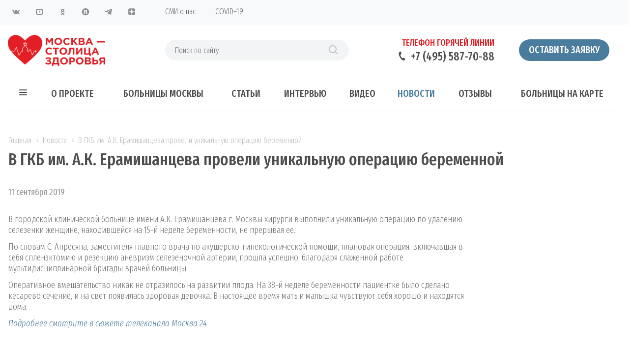

--- FILE ---
content_type: text/html; charset=UTF-8
request_url: https://xn--g1ajp.xn--p1ai/news/v-gkb-im-a-k-eramishantseva-proveli-unikalnuyu-operatsiyu-beremennoy/
body_size: 24616
content:
<!DOCTYPE html>
<html xmlns="http://www.w3.org/1999/xhtml" xml:lang="ru" lang="ru" class="  ">
	<head><link rel="canonical" href="https://xn--g1ajp.xn--p1ai/news/v-gkb-im-a-k-eramishantseva-proveli-unikalnuyu-operatsiyu-beremennoy/" />
						<title>В ГКБ им. А.К. Ерамишанцева провели уникальную операцию беременной</title>
		<meta name="viewport" content="initial-scale=1.0, width=device-width" />
		<meta name="HandheldFriendly" content="true" />
		<meta name="yes" content="yes" />
		<meta name="apple-mobile-web-app-status-bar-style" content="black" />
		<meta name="SKYPE_TOOLBAR" content="SKYPE_TOOLBAR_PARSER_COMPATIBLE" />
		<meta http-equiv="Content-Type" content="text/html; charset=UTF-8" />
<meta name="description" content="Москва - столица здоровья. Бесплатное лечение в Москве по полису ОМС для граждан РФ." />
<script data-skip-moving="true">(function(w, d) {var v = w.frameCacheVars = {"CACHE_MODE":"HTMLCACHE","storageBlocks":[],"dynamicBlocks":{"options-block":"d41d8cd98f00","rDR81B":"c99d48126a8a","DyWH6A":"d41d8cd98f00"},"AUTO_UPDATE":true,"AUTO_UPDATE_TTL":0,"version":2};var inv = false;if (v.AUTO_UPDATE === false){if (v.AUTO_UPDATE_TTL && v.AUTO_UPDATE_TTL > 0){var lm = Date.parse(d.lastModified);if (!isNaN(lm)){var td = new Date().getTime();if ((lm + v.AUTO_UPDATE_TTL * 1000) >= td){w.frameRequestStart = false;w.preventAutoUpdate = true;return;}inv = true;}}else{w.frameRequestStart = false;w.preventAutoUpdate = true;return;}}var r = w.XMLHttpRequest ? new XMLHttpRequest() : (w.ActiveXObject ? new w.ActiveXObject("Microsoft.XMLHTTP") : null);if (!r) { return; }w.frameRequestStart = true;var m = v.CACHE_MODE; var l = w.location; var x = new Date().getTime();var q = "?bxrand=" + x + (l.search.length > 0 ? "&" + l.search.substring(1) : "");var u = l.protocol + "//" + l.host + l.pathname + q;r.open("GET", u, true);r.setRequestHeader("BX-ACTION-TYPE", "get_dynamic");r.setRequestHeader("X-Bitrix-Composite", "get_dynamic");r.setRequestHeader("BX-CACHE-MODE", m);r.setRequestHeader("BX-CACHE-BLOCKS", v.dynamicBlocks ? JSON.stringify(v.dynamicBlocks) : "");if (inv){r.setRequestHeader("BX-INVALIDATE-CACHE", "Y");}try { r.setRequestHeader("BX-REF", d.referrer || "");} catch(e) {}if (m === "APPCACHE"){r.setRequestHeader("BX-APPCACHE-PARAMS", JSON.stringify(v.PARAMS));r.setRequestHeader("BX-APPCACHE-URL", v.PAGE_URL ? v.PAGE_URL : "");}r.onreadystatechange = function() {if (r.readyState != 4) { return; }var a = r.getResponseHeader("BX-RAND");var b = w.BX && w.BX.frameCache ? w.BX.frameCache : false;if (a != x || !((r.status >= 200 && r.status < 300) || r.status === 304 || r.status === 1223 || r.status === 0)){var f = {error:true, reason:a!=x?"bad_rand":"bad_status", url:u, xhr:r, status:r.status};if (w.BX && w.BX.ready && b){BX.ready(function() {setTimeout(function(){BX.onCustomEvent("onFrameDataRequestFail", [f]);}, 0);});}w.frameRequestFail = f;return;}if (b){b.onFrameDataReceived(r.responseText);if (!w.frameUpdateInvoked){b.update(false);}w.frameUpdateInvoked = true;}else{w.frameDataString = r.responseText;}};r.send();var p = w.performance;if (p && p.addEventListener && p.getEntries && p.setResourceTimingBufferSize){var e = 'resourcetimingbufferfull';var h = function() {if (w.BX && w.BX.frameCache && w.BX.frameCache.frameDataInserted){p.removeEventListener(e, h);}else {p.setResourceTimingBufferSize(p.getEntries().length + 50);}};p.addEventListener(e, h);}})(window, document);</script>
<link href="https://fonts.googleapis.com/css?family=Fira+Sans+Extra+Condensed:300,300i,400,400i,500,500i,600,600i,700,700i&amp;subset=latin,cyrillic-ext" rel="stylesheet"/>
<link href="/bitrix/css/brainforce.cookies/brainforce.cookies.min.css?1715698805934" rel="stylesheet"/>
<link href="/bitrix/cache/css/s1/aspro-medc2/page_a934d866cb94f5d776f7839081231bc1/page_a934d866cb94f5d776f7839081231bc1_v1.css?176906034152971" rel="stylesheet"/>
<link href="/bitrix/cache/css/s1/aspro-medc2/template_74b7a4687c4a8f16533b740332ad8860/template_74b7a4687c4a8f16533b740332ad8860_v1.css?1769060332631784" rel="stylesheet" data-template-style="true"/>
<script>if(!window.BX)window.BX={};if(!window.BX.message)window.BX.message=function(mess){if(typeof mess==='object'){for(let i in mess) {BX.message[i]=mess[i];} return true;}};</script>
<script>(window.BX||top.BX).message({"JS_CORE_LOADING":"Загрузка...","JS_CORE_NO_DATA":"- Нет данных -","JS_CORE_WINDOW_CLOSE":"Закрыть","JS_CORE_WINDOW_EXPAND":"Развернуть","JS_CORE_WINDOW_NARROW":"Свернуть в окно","JS_CORE_WINDOW_SAVE":"Сохранить","JS_CORE_WINDOW_CANCEL":"Отменить","JS_CORE_WINDOW_CONTINUE":"Продолжить","JS_CORE_H":"ч","JS_CORE_M":"м","JS_CORE_S":"с","JSADM_AI_HIDE_EXTRA":"Скрыть лишние","JSADM_AI_ALL_NOTIF":"Показать все","JSADM_AUTH_REQ":"Требуется авторизация!","JS_CORE_WINDOW_AUTH":"Войти","JS_CORE_IMAGE_FULL":"Полный размер"});</script>
<script src="/bitrix/js/main/core/core.min.js?1768560096242882"></script>
<script>BX.Runtime.registerExtension({"name":"main.core","namespace":"BX","loaded":true});</script>
<script>BX.setJSList(["\/bitrix\/js\/main\/core\/core_ajax.js","\/bitrix\/js\/main\/core\/core_promise.js","\/bitrix\/js\/main\/polyfill\/promise\/js\/promise.js","\/bitrix\/js\/main\/loadext\/loadext.js","\/bitrix\/js\/main\/loadext\/extension.js","\/bitrix\/js\/main\/polyfill\/promise\/js\/promise.js","\/bitrix\/js\/main\/polyfill\/find\/js\/find.js","\/bitrix\/js\/main\/polyfill\/includes\/js\/includes.js","\/bitrix\/js\/main\/polyfill\/matches\/js\/matches.js","\/bitrix\/js\/ui\/polyfill\/closest\/js\/closest.js","\/bitrix\/js\/main\/polyfill\/fill\/main.polyfill.fill.js","\/bitrix\/js\/main\/polyfill\/find\/js\/find.js","\/bitrix\/js\/main\/polyfill\/matches\/js\/matches.js","\/bitrix\/js\/main\/polyfill\/core\/dist\/polyfill.bundle.js","\/bitrix\/js\/main\/core\/core.js","\/bitrix\/js\/main\/polyfill\/intersectionobserver\/js\/intersectionobserver.js","\/bitrix\/js\/main\/lazyload\/dist\/lazyload.bundle.js","\/bitrix\/js\/main\/polyfill\/core\/dist\/polyfill.bundle.js","\/bitrix\/js\/main\/parambag\/dist\/parambag.bundle.js"]);
</script>
<script>BX.Runtime.registerExtension({"name":"ui.dexie","namespace":"BX.DexieExport","loaded":true});</script>
<script>BX.Runtime.registerExtension({"name":"fc","namespace":"window","loaded":true});</script>
<script>BX.Runtime.registerExtension({"name":"pull.protobuf","namespace":"BX","loaded":true});</script>
<script>BX.Runtime.registerExtension({"name":"rest.client","namespace":"window","loaded":true});</script>
<script>(window.BX||top.BX).message({"pull_server_enabled":"Y","pull_config_timestamp":1750754316,"shared_worker_allowed":"Y","pull_guest_mode":"Y","pull_guest_user_id":-69714,"pull_worker_mtime":1744868150});(window.BX||top.BX).message({"PULL_OLD_REVISION":"Для продолжения корректной работы с сайтом необходимо перезагрузить страницу."});</script>
<script>BX.Runtime.registerExtension({"name":"pull.client","namespace":"BX","loaded":true});</script>
<script>BX.Runtime.registerExtension({"name":"pull","namespace":"window","loaded":true});</script>
<script>BX.Runtime.registerExtension({"name":"jquery2","namespace":"window","loaded":true});</script>
<script>(window.BX||top.BX).message({"LANGUAGE_ID":"ru","FORMAT_DATE":"DD.MM.YYYY","FORMAT_DATETIME":"DD.MM.YYYY HH:MI:SS","COOKIE_PREFIX":"BITRIX_SM","SERVER_TZ_OFFSET":"10800","UTF_MODE":"Y","SITE_ID":"s1","SITE_DIR":"\/"});</script>
<script src="/bitrix/js/ui/dexie/dist/dexie.bundle.min.js?1750754321102530"></script>
<script src="/bitrix/js/main/core/core_frame_cache.min.js?176856009610214"></script>
<script src="/bitrix/js/pull/protobuf/protobuf.js?1715698811274055"></script>
<script src="/bitrix/js/pull/protobuf/model.min.js?171569881114190"></script>
<script src="/bitrix/js/rest/client/rest.client.min.js?17156988119240"></script>
<script src="/bitrix/js/pull/client/pull.client.min.js?174660127749849"></script>
<script src="/bitrix/js/main/jquery/jquery-2.2.4.min.js?171569881185578"></script>
<script src="/bitrix/js/main/ajax.min.js?171569881122194"></script>
<script src="/bitrix/js/brainforce.cookies/jquery.ihavecookies.min.js?17156988072840"></script>
<script>BX.setJSList(["\/bitrix\/templates\/aspro-medc2\/components\/bitrix\/news.detail\/news\/script.js","\/bitrix\/templates\/aspro-medc2\/js\/lazysizes.min.js","\/bitrix\/templates\/aspro-medc2\/js\/ls.unveilhooks.min.js","\/bitrix\/templates\/aspro-medc2\/js\/jquery.actual.min.js","\/bitrix\/templates\/aspro-medc2\/js\/jquery.fancybox.js","\/bitrix\/templates\/aspro-medc2\/vendor\/jquery.easing.js","\/bitrix\/templates\/aspro-medc2\/vendor\/jquery.appear.js","\/bitrix\/templates\/aspro-medc2\/vendor\/jquery.cookie.js","\/bitrix\/templates\/aspro-medc2\/vendor\/bootstrap.js","\/bitrix\/templates\/aspro-medc2\/vendor\/flexslider\/jquery.flexslider.min.js","\/bitrix\/templates\/aspro-medc2\/vendor\/jquery.validate.min.js","\/bitrix\/templates\/aspro-medc2\/js\/jquery.uniform.min.js","\/bitrix\/templates\/aspro-medc2\/js\/jqModal.js","\/bitrix\/templates\/aspro-medc2\/js\/detectmobilebrowser.js","\/bitrix\/templates\/aspro-medc2\/js\/matchMedia.js","\/bitrix\/templates\/aspro-medc2\/js\/jquery.waypoints.min.js","\/bitrix\/templates\/aspro-medc2\/js\/jquery.counterup.js","\/bitrix\/templates\/aspro-medc2\/js\/jquery.alphanumeric.js","\/bitrix\/templates\/aspro-medc2\/js\/jquery.mobile.custom.touch.min.js","\/bitrix\/templates\/aspro-medc2\/js\/jquery.autoresize.js","\/bitrix\/templates\/aspro-medc2\/js\/bootstrap-datetimepicker.min.js","\/bitrix\/templates\/aspro-medc2\/js\/bootstrap-datetimepicker.ru.js","\/bitrix\/templates\/aspro-medc2\/js\/general.js","\/bitrix\/templates\/aspro-medc2\/js\/custom.js","\/bitrix\/templates\/aspro-medc2\/js\/on-off-switch.js","\/bitrix\/components\/bitrix\/search.title\/script.js","\/bitrix\/templates\/aspro-medc2\/components\/bitrix\/search.title\/corp\/script.js","\/bitrix\/templates\/aspro-medc2\/components\/bitrix\/search.title\/fixed\/script.js","\/bitrix\/templates\/aspro-medc2\/js\/jquery.inputmask.bundle.min.js"]);</script>
<script>BX.setCSSList(["\/bitrix\/templates\/aspro-medc2\/css\/animation\/animate.min.css","\/bitrix\/templates\/aspro-medc2\/css\/bootstrap.css","\/bitrix\/templates\/aspro-medc2\/css\/fonts\/font-awesome\/css\/font-awesome.min.css","\/bitrix\/templates\/aspro-medc2\/vendor\/flexslider\/flexslider.css","\/bitrix\/templates\/aspro-medc2\/css\/jquery.fancybox.css","\/bitrix\/templates\/aspro-medc2\/css\/theme-elements.css","\/bitrix\/templates\/aspro-medc2\/css\/theme-responsive.css","\/bitrix\/templates\/aspro-medc2\/css\/print.css","\/bitrix\/templates\/aspro-medc2\/css\/animation\/animation_ext.css","\/bitrix\/templates\/aspro-medc2\/css\/yandex_map.css","\/bitrix\/templates\/aspro-medc2\/css\/bootstrap-datetimepicker.min.css","\/bitrix\/templates\/.default\/ajax\/ajax.css","\/bitrix\/templates\/aspro-medc2\/styles.css","\/bitrix\/templates\/aspro-medc2\/template_styles.css","\/bitrix\/templates\/aspro-medc2\/css\/responsive.css","\/bitrix\/templates\/aspro-medc2\/themes\/11\/colors.css","\/bitrix\/templates\/aspro-medc2\/css\/width-3.css","\/bitrix\/templates\/aspro-medc2\/css\/font-10.css"]);</script>
<script>
					(function () {
						"use strict";
						var counter = function ()
						{
							var cookie = (function (name) {
								var parts = ("; " + document.cookie).split("; " + name + "=");
								if (parts.length == 2) {
									try {return JSON.parse(decodeURIComponent(parts.pop().split(";").shift()));}
									catch (e) {}
								}
							})("BITRIX_CONVERSION_CONTEXT_s1");
							if (cookie && cookie.EXPIRE >= BX.message("SERVER_TIME"))
								return;
							var request = new XMLHttpRequest();
							request.open("POST", "/bitrix/tools/conversion/ajax_counter.php", true);
							request.setRequestHeader("Content-type", "application/x-www-form-urlencoded");
							request.send(
								"SITE_ID="+encodeURIComponent("s1")+
								"&sessid="+encodeURIComponent(BX.bitrix_sessid())+
								"&HTTP_REFERER="+encodeURIComponent(document.referrer)
							);
						};
						if (window.frameRequestStart === true)
							BX.addCustomEvent("onFrameDataReceived", counter);
						else
							BX.ready(counter);
					})();
				</script>
<script>BX.message({'JS_REQUIRED':'Заполните это поле!','JS_FORMAT':'Неверный формат!','JS_FILE_EXT':'Недопустимое расширение файла!','JS_PASSWORD_COPY':'Пароли не совпадают!','JS_PASSWORD_LENGTH':'Минимум 6 символов!','JS_ERROR':'Неверно заполнено поле!','JS_FILE_SIZE':'Максимальный размер 5мб!','JS_FILE_BUTTON_NAME':'Выберите файл','JS_FILE_DEFAULT':'Прикрепите файл','JS_DATE':'Некорректная дата!','JS_DATETIME':'Некорректная дата/время!','JS_REQUIRED_LICENSES':'Согласитесь с условиями','DATE_TIME_DAYS_1':'Пн','DATE_TIME_DAYS_2':'Вт','DATE_TIME_DAYS_3':'Ср','DATE_TIME_DAYS_4':'Чт','DATE_TIME_DAYS_5':'Пт','DATE_TIME_DAYS_6':'Сб','DATE_TIME_DAYS_7':'Вс','DATE_TIME_MOUNTH_1':'Январь','DATE_TIME_MOUNTH_2':'Февраль','DATE_TIME_MOUNTH_3':'Март','DATE_TIME_MOUNTH_4':'Апрель','DATE_TIME_MOUNTH_5':'Май','DATE_TIME_MOUNTH_6':'Июнь','DATE_TIME_MOUNTH_7':'Июль','DATE_TIME_MOUNTH_8':'Август','DATE_TIME_MOUNTH_9':'Сентябрь','DATE_TIME_MOUNTH_10':'Октябрь','DATE_TIME_MOUNTH_11':'Ноябрь','DATE_TIME_MOUNTH_12':'Декабрь','DATE_TIME_TODAY':'Сегодня','S_CALLBACK':'Заказать звонок','ERROR_INCLUDE_MODULE_MEDC2_TITLE':'Ошибка подключения модуля &laquo;Аспро: Медицинский центр 2.0&raquo;','ERROR_INCLUDE_MODULE_MEDC2_TEXT':'Ошибка подключения модуля &laquo;Аспро: Медицинский центр 2.0&raquo;.<br />Пожалуйста установите модуль и повторите попытку','S_SERVICES':'Наши услуги','S_SERVICES_SHORT':'Услуги','S_TO_ALL_SERVICES':'Все услуги','S_CATALOG':'Каталог товаров','S_CATALOG_SHORT':'Каталог','S_TO_ALL_CATALOG':'Весь каталог','S_CATALOG_FAVORITES':'Наши товары','S_CATALOG_FAVORITES_SHORT':'Товары','S_NEWS':'Новости','S_TO_ALL_NEWS':'Все новости','S_COMPANY':'О компании','S_OTHER':'Прочее','S_CONTENT':'Контент','T_JS_ARTICLE':'Артикул: ','T_JS_NAME':'Наименование: ','T_JS_PRICE':'Цена: ','T_JS_QUANTITY':'Количество: ','T_JS_SUMM':'Сумма: ','FANCY_CLOSE':'Закрыть','FANCY_NEXT':'Вперед','FANCY_PREV':'Назад','CUSTOM_COLOR_CHOOSE':'Выбрать','CUSTOM_COLOR_CANCEL':'Отмена','S_MOBILE_MENU':'Меню','MEDC2_T_MENU_BACK':'Назад','MEDC2_T_MENU_CALLBACK':'Обратная связь','MEDC2_T_MENU_CONTACTS_TITLE':'Будьте на связи','TITLE_BASKET':'В корзине товаров на #SUMM#','BASKET_SUMM':'#SUMM#','EMPTY_BASKET':'пуста','TITLE_BASKET_EMPTY':'Корзина пуста','BASKET':'Корзина','SEARCH_TITLE':'Поиск','SOCIAL_TITLE':'Оставайтесь на связи','LOGIN':'Вход','MY_CABINET':'Мой кабинет','HEADER_SCHEDULE':'Время работы','SEO_TEXT':'SEO описание','COMPANY_IMG':'Картинка компании','COMPANY_TEXT':'Описание компании','RECORD_ONLINE':'Оставить заявку','RECAPTCHA_TEXT':'Подтвердите, что вы не робот','JS_RECAPTCHA_ERROR':'Пройдите проверку','S_RECORD_ONLINE':'Оставить заявку'})</script>
<script>window.lazySizesConfig = window.lazySizesConfig || {};lazySizesConfig.loadMode = 2;lazySizesConfig.expand = 100;lazySizesConfig.expFactor = 1;lazySizesConfig.hFac = 0.1;window.lazySizesConfig.lazyClass = "lazy";</script>
<link rel="shortcut icon" href="/favicon.ico?1715698837" type="image/x-icon" />
<link rel="apple-touch-icon" sizes="180x180" href="/upload/CMedc2/592/5928218df9fad3741d79d155a694312e.png" />
<style>.maxwidth-banner{max-width: auto;}</style>
<meta property="og:description" content="Москва - столица здоровья. Бесплатное лечение в Москве по полису ОМС для граждан РФ." />
<meta property="og:image" content="https://xn--g1ajp.xn--p1ai:443/upload/iblock/002/002250f5072545b9d4f297df519a16d6.jpg" />
<link rel="image_src" href="https://xn--g1ajp.xn--p1ai:443/upload/iblock/002/002250f5072545b9d4f297df519a16d6.jpg"  />
<meta property="og:title" content="В ГКБ им. А.К. Ерамишанцева провели уникальную операцию беременной" />
<meta property="og:type" content="article" />
<meta property="og:url" content="https://xn--g1ajp.xn--p1ai:443/news/v-gkb-im-a-k-eramishantseva-proveli-unikalnuyu-operatsiyu-beremennoy/" />
<script>BX.bind(window, "load", function(){BX.PULL.start();});</script>
<style>
					:root {
						--window-bg-color: #fff;
						--window-text-color: #616161;
						--window-button-bg-color: #4a7c9d;
						--window-button-text-color: #fff;
					}
				</style>
<style>#gdpr-cookie-message {left: 20px;bottom: 20px;max-width: 400px;}</style>
<script>
					$(document).ready(function() {
						$('body').ihavecookies({
							message: 'Для улучшения работы сайта и его взаимодействия с пользователями мы используем файлы cookie. Продолжая работу с сайтом, Вы разрешаете использование cookie-файлов. Вы всегда можете отключить файлы cookie в настройках Вашего браузера.',
							delay: 600,
							expires: 10,
							link: '#privacy',
							onAccept: function(){
								var myPreferences = $.fn.ihavecookies.cookie();
								//console.log('Yay! The following preferences were saved...');
								//console.log(myPreferences);
							},
							acceptBtnLabel: 'Принимаю',
							fixedCookieTypeDesc: 'These are essential for the website to work correctly.'
						});
					});
					</script>
<script  src="/bitrix/cache/js/s1/aspro-medc2/template_96060cf70a160116b07009a26d387402/template_96060cf70a160116b07009a26d387402_v1.js?1769060341376760"></script>
<script  src="/bitrix/cache/js/s1/aspro-medc2/page_a3721f7257a07038a02cb00008cfe2e3/page_a3721f7257a07038a02cb00008cfe2e3_v1.js?17690603412104"></script>
				        <meta name="yandex-tableau-widget" content="logo=https://xn--g1ajp.xn--p1ai/logo_y.png , color=#ffffff"/>
    </head>
	<body class="mheader-v1 header-v4 title-v1 with_phones ">
		<div id="panel"></div>
						<script>
		var arBasketItems = {};
		var arMedc2Options = ({
			'SITE_DIR' : '/',
			'SITE_ID' : 's1',
			'SITE_TEMPLATE_PATH' : '/bitrix/templates/aspro-medc2',
			'THEME' : ({
				'THEME_SWITCHER' : 'N',
				'BASE_COLOR' : '11',
				'BASE_COLOR_CUSTOM' : '1d71b8',
				'TOP_MENU' : '',
				'TOP_MENU_FIXED' : 'Y',
				'COLORED_LOGO' : 'N',
				'SIDE_MENU' : 'LEFT',
				'SCROLLTOTOP_TYPE' : 'ROUND_COLOR',
				'SCROLLTOTOP_POSITION' : 'PADDING',
				'CAPTCHA_FORM_TYPE' : 'HIDE',
				'PHONE_MASK' : '+7 (999) 999-99-99',
				'VALIDATE_PHONE_MASK' : '^[+][0-9] [(][0-9]{3}[)] [0-9]{3}[-][0-9]{2}[-][0-9]{2}$',
				'DATE_MASK' : 'd.m.y',
				'DATE_PLACEHOLDER' : 'дд.мм.гггг чч:мм',
				'VALIDATE_DATE_MASK' : '^[0-9]{1,2}\.[0-9]{1,2}\.[0-9]{4}$',
				'DATETIME_MASK' : 'd.m.y h:s',
				'DATETIME_PLACEHOLDER' : 'дд.мм.гггг чч:мм чч:мм',
				'VALIDATE_DATETIME_MASK' : '^[0-9]{1,2}\.[0-9]{1,2}\.[0-9]{4} [0-9]{1,2}\:[0-9]{1,2}$',
				'VALIDATE_FILE_EXT' : 'png|jpg|jpeg|gif|doc|docx|xls|xlsx|txt|pdf|odt|rtf',
				'SOCIAL_VK' : 'https://vk.com/stolicazdorov',
				'SOCIAL_FACEBOOK' : '',
				'SOCIAL_TWITTER' : '',
				'SOCIAL_YOUTUBE' : 'https://www.youtube.com/channel/UCWdOhBQeMQUFDWBO_KnI3Ug',
				'SOCIAL_ODNOKLASSNIKI' : 'https://ok.ru/stolicazdorov',
				'SOCIAL_GOOGLEPLUS' : '',
				'BANNER_WIDTH' : 'AUTO',
				'SERVICES_INDEX' : 'Y',
				'CATALOG_INDEX' : '',
				'PORTFOLIO_INDEX' : '',
				'INSTAGRAMM_INDEX' : 'Y',
				'BIGBANNER_ANIMATIONTYPE' : 'SLIDE_HORIZONTAL',
				'BIGBANNER_SLIDESSHOWSPEED' : '15000',
				'BIGBANNER_ANIMATIONSPEED' : '600',
				'PARTNERSBANNER_SLIDESSHOWSPEED' : '5000',
				'PARTNERSBANNER_ANIMATIONSPEED' : '600',
				'SHOW_WARNING_BANNER' : 'N',
				'ORDER_VIEW' : '',
				'ORDER_BASKET_VIEW' : '',
				'URL_BASKET_SECTION' : '',
				'URL_ORDER_SECTION' : '',
				'PAGE_WIDTH' : '3',
				'PAGE_CONTACTS' : '1',
				'HEADER_TYPE' : '4',
				'HEADER_TOP_LINE' : '',
				'HEADER_FIXED' : '1',
				'HEADER_MOBILE' : '1',
				'HEADER_MOBILE_MENU' : '1',
				'HEADER_MOBILE_MENU_SHOW_TYPE' : '',
				'TYPE_SEARCH' : 'fixed',
				'PAGE_TITLE' : '1',
				'INDEX_TYPE' : 'index3',
				'FOOTER_TYPE' : '4',
				'FOOTER_TYPE' : '4',
				'PRINT_BUTTON' : 'N',
				'SHOW_SMARTFILTER' : 'Y',
				'LICENCE_CHECKED' : '',
				'FILTER_VIEW' : 'HORIZONTAL',
				'YA_GOLAS' : 'Y',
				'LOGIN_EQUAL_EMAIL' : 'Y',
				'YA_COUNTER_ID' : '49065446',
				'USE_FORMS_GOALS' : 'SINGLE',
				'USE_SALE_GOALS' : 'N',
				'USE_DEBUG_GOALS' : 'N',
				'IS_BASKET_PAGE' : '',
				'IS_ORDER_PAGE' : '',
			})
		});
		</script>
		<div id="bxdynamic_options-block_start" style="display:none"></div><div id="bxdynamic_options-block_end" style="display:none"></div>												<div id="bxdynamic_rDR81B_start" style="display:none"></div>



<div id="bxdynamic_rDR81B_end" style="display:none"></div>										
		
														
		<div id="header_top" class="visible-lg visible-md title-v1">
			<div class="top-block top-block-v1">
	<div class="maxwidth-theme">
		<div class="col-md-3 pull-left">
<div class="social-icons">
		<!-- noindex -->
	<ul>
					<li class="vk fill_theme_hover">
				<a href="https://vk.com/stolicazdorov" target="_blank" rel="nofollow" title="ВКонтакте">
					ВКонтакте					<svg xmlns="http://www.w3.org/2000/svg" width="20" height="20" viewBox="0 0 20 20">
  <defs>
    <style>
      .cls-1 {
        fill: #222;
        fill-rule: evenodd;
      }
    </style>
  </defs>
  <path class="cls-1" d="M10.994,6.771v3.257a0.521,0.521,0,0,0,.426.351c0.3,0,.978-1.8,1.279-2.406a1.931,1.931,0,0,1,.738-0.826A0.61,0.61,0,0,1,13.8,6.992h2.878a0.464,0.464,0,0,1,.3.727,29.378,29.378,0,0,1-2.255,2.736,1.315,1.315,0,0,0-.238.55,1.2,1.2,0,0,0,.313.627c0.2,0.226,1.816,2,1.966,2.155a1.194,1.194,0,0,1,.276.576,0.765,0.765,0,0,1-.8.614c-0.627,0-2.167,0-2.342,0a2.788,2.788,0,0,1-.952-0.565c-0.226-.2-1.153-1.152-1.278-1.277a2.457,2.457,0,0,0,.024-0.363,0.826,0.826,0,0,0-.7.8,4.083,4.083,0,0,1-.238,1.139,1.024,1.024,0,0,1-.737.275A5,5,0,0,1,7.1,14.262,14.339,14.339,0,0,1,2.9,9.251C2.127,7.708,1.953,7.468,2,7.293s0.05-.3.226-0.3,2.39,0,2.606,0a0.851,0.851,0,0,1,.351.326c0.075,0.1.647,1.056,0.822,1.356S7.046,10.38,7.513,10.38a0.6,0.6,0,0,0,.474-0.7c0-.4,0-1.979,0-2.18a1.94,1.94,0,0,0-.978-1A1.261,1.261,0,0,1,7.937,6c0.6-.025,2.1-0.025,2.43.024A0.779,0.779,0,0,1,10.994,6.771Z"/>
</svg>
				</a>
			</li>
													<li class="ytb fill_theme_hover">
				<a href="https://www.youtube.com/channel/UCWdOhBQeMQUFDWBO_KnI3Ug" target="_blank" rel="nofollow" title="YouTube">
					YouTube					<svg xmlns="http://www.w3.org/2000/svg" width="20" height="20" viewBox="0 0 20 20">
  <defs>
    <style>
      .cls-1 {
        fill: #222;
        fill-rule: evenodd;
      }
    </style>
  </defs>
  <path class="cls-1" d="M14,16H7a4,4,0,0,1-4-4V8A4,4,0,0,1,7,4h7a4,4,0,0,1,4,4v4A4,4,0,0,1,14,16Zm2-8a2,2,0,0,0-2-2H7A2,2,0,0,0,5,8v4a2,2,0,0,0,2,2h7a2,2,0,0,0,2-2V8ZM9,8l4,2L9,12V8Z"/>
</svg>
				</a>
			</li>
							<li class="odn fill_theme_hover">
				<a href="https://ok.ru/stolicazdorov" target="_blank" rel="nofollow" title="Одноклассники">
					Одноклассники					<svg xmlns="http://www.w3.org/2000/svg" width="20" height="20" viewBox="0 0 20 20">
  <defs>
    <style>
      .cls-1 {
        fill: #222;
        fill-rule: evenodd;
      }
    </style>
  </defs>
  <path class="cls-1" d="M10.5,10.99a3.5,3.5,0,1,1,3.518-3.5A3.508,3.508,0,0,1,10.5,10.99Zm0.008-5.034a1.519,1.519,0,1,0,1.535,1.518A1.528,1.528,0,0,0,10.505,5.956ZM7.491,11.079a6.074,6.074,0,0,1,1.119.542,4.382,4.382,0,0,0,1.887.395,5.828,5.828,0,0,0,1.964-.357,6,6,0,0,1,1.116-.565c0.221,0.008.583,0.373,0.521,1.318-0.035.538-1.018,0.761-1.363,0.968a2.284,2.284,0,0,1-.726.246s0.847,0.906,1.063,1.129a2.671,2.671,0,0,1,.948,1.278,1.342,1.342,0,0,1-1,1,4.485,4.485,0,0,1-1.4-1.12c-0.583-.557-1.115-1.069-1.115-1.069s-0.547.486-1.116,1.048a4.607,4.607,0,0,1-1.368,1.141,1.439,1.439,0,0,1-1.061-1.16A6.312,6.312,0,0,1,8.2,14.391,8.057,8.057,0,0,1,9,13.634a1.909,1.909,0,0,1-.638-0.208c-0.481-.267-1.511-0.547-1.484-1.043C6.9,11.87,7.035,11.079,7.491,11.079Z"/>
</svg>
				</a>
			</li>
							<li class="rutube fill_theme_hover">
				<a href="https://rutube.ru/channel/24130989/" target="_blank" rel="nofollow" title="Rutube">
					Rutube					<svg version="1.1" id="Layer_1" xmlns="http://www.w3.org/2000/svg" xmlns:xlink="http://www.w3.org/1999/xlink" x="0px" y="0px"
	 width="20" height="20" viewBox="0 0 20 20" style="enable-background:new 0 0 20 20;" xml:space="preserve">
<style>
	.cls-1{fill:#909090;fill-rule: evenodd;}
</style>
<g>
	<path class=".cls-1" d="M10.1,2.8c-3.9,0-7.3,3.1-7.3,7.2s3.2,7.3,7.1,7.3c4.2,0.1,7.4-3.3,7.4-7.2C17.3,6.1,14,2.8,10.1,2.8z
		 M11.8,14l-1.3-2.7H8.6V14l-1.9,0V6.1l4,0c1.4,0,2.5,1,2.5,2.4v0.3c0,0.8-0.4,1.4-0.9,1.9l1.7,3.2L11.8,14L11.8,14z"/>
	<path class=".cls-1" d="M10.3,7.8H8.6v1.9h1.7c0.6,0,1-0.3,1-0.9V8.7C11.3,8.2,10.9,7.8,10.3,7.8z"/>
</g>
</svg>
				</a>
			</li>
									<li class="telegram fill_theme_hover">
				<a href="https://t.me/msz_msk" target="_blank" rel="nofollow" title="Telegram">
					Telegram					<svg xmlns="http://www.w3.org/2000/svg" width="20" height="20" viewBox="0 0 20 20">
  <defs>
    <style>
      .cls-1 {
        fill: #909090;
        fill-rule: evenodd;
      }
    </style>
  </defs>
  <path class="cls-1" d="M14.78,15.369a0.727,0.727,0,0,1-1.205.565l-3.332-2.455L8.636,15.027a0.837,0.837,0,0,1-.669.327L8.2,11.962h0l6.174-5.579c0.268-.238-0.059-0.372-0.417-0.134L6.33,11.054,3.042,10.028C2.328,9.8,2.313,9.314,3.191,8.972L16.044,4.018c0.6-.223,1.116.134,0.922,1.041Z"/>
</svg>
				</a>
			</li>
		        			<li class="zen fill_theme_hover">
				<a href="https://zen.yandex.ru/id/5fae6c0b31e3e12367227285" target="_blank" rel="nofollow" title="Яндекс Дзен">
					Яндекс Дзен                    <svg xmlns="http://www.w3.org/2000/svg" width="20" height="20" viewBox="0 0 20 20">
  <defs>
    <style>
      .cls-1 {
        fill: #222;
        fill-rule: evenodd;
      }
    </style>
  </defs>
  <path class="cls-1" d="M9.67558 3C6.89327 3.00026 4.96537 3.00952 3.97577 3.97591C3.00944 4.9653 3.00018 6.98375 3.00018 9.67557C5.98911 9.58537 7.35593 9.51053 8.44606 8.44601C9.51051 7.35588 9.58538 5.98907 9.67558 3ZM3.97559 16.0243C3.00926 15.0349 3 13.0165 3 10.3247C5.98893 10.4149 7.35575 10.4897 8.44588 11.5542C9.51033 12.6444 9.5852 14.0112 9.6754 17C6.89309 17 4.96519 16.991 3.97559 16.0243ZM10.3246 17C10.4148 14.0112 10.4897 12.6444 11.5542 11.5542C12.6443 10.4897 14.0111 10.4149 17 10.3247C16.9997 13.0165 16.9905 15.0349 16.0242 16.0243C15.0346 16.991 13.107 17 10.3246 17ZM10.3246 3C10.4148 5.98907 10.4897 7.35588 11.5541 8.44601C12.6442 9.51053 14.0111 9.58537 17 9.67557C16.9997 6.98375 16.9905 4.9653 16.0241 3.97591C15.0345 3.00952 13.1069 3.00026 10.3246 3Z"/>
</svg>				</a>
			</li>
					</ul>
	<!-- /noindex -->
</div>		</div>
		<div class="top-block-item col-md-9 menu_wrap">
				<div class="menu topest twosmallfont clearfix">
					<div>
				<a href="/smi-o-nas/"   >СМИ о нас</a> 
			</div>
					<div>
				<a href="https://xn--90aivcdt6dxbc.xn--p1ai/stopkoronavirus/"   target="_blank">COVID–19</a> 
			</div>
				<div class="more with_dropdown hidden">
			<span>...</span>
			<div class="dropdown">
				<div class="wrap"></div>
			</div>
		</div>
	</div>
		</div>
	</div>
</div>
<header class="header-v4 canfixed">
	<div class="mega_fixed_menu">
		<div class="maxwidth-theme">
			<div class="col-md-12">
				<div class="menu-only">
					<nav class="mega-menu">
						<i class="svg svg-close"></i>
							<div class="table-menu">
		<div class="marker-nav"></div>
		<table>
			<tr>
										<td class="menu-item unvisible   ">
						<div class="wrap">
							<a class="" href="/company/">
								О ПРОЕКТЕ							</a>
													</div>
					</td>
										<td class="menu-item unvisible dropdown  ">
						<div class="wrap">
							<a class="dropdown-toggle" href="/gospitalizatsiya/">
								БОЛЬНИЦЫ МОСКВЫ							</a>
															<span class="tail"></span>
								<ul class="dropdown-menu">
																													<li class=" ">
											<a href="/gospitalizatsiya/gospitalizatsiya-vzroslykh/" title="Госпитализация взрослых">Госпитализация взрослых</a>
																					</li>
																													<li class=" ">
											<a href="/gospitalizatsiya/gospitalizatsiya-detey/" title="Госпитализация детей">Госпитализация детей</a>
																					</li>
																	</ul>
													</div>
					</td>
										<td class="menu-item unvisible   ">
						<div class="wrap">
							<a class="" href="/articles/">
								СТАТЬИ							</a>
													</div>
					</td>
										<td class="menu-item unvisible   ">
						<div class="wrap">
							<a class="" href="/interview/">
								ИНТЕРВЬЮ							</a>
													</div>
					</td>
										<td class="menu-item unvisible   ">
						<div class="wrap">
							<a class="" href="/videos/">
								ВИДЕО							</a>
													</div>
					</td>
										<td class="menu-item unvisible   active">
						<div class="wrap">
							<a class="" href="/news/">
								НОВОСТИ							</a>
													</div>
					</td>
										<td class="menu-item unvisible   ">
						<div class="wrap">
							<a class="" href="/company/reviews/">
								ОТЗЫВЫ							</a>
													</div>
					</td>
										<td class="menu-item unvisible   ">
						<div class="wrap">
							<a class="" href="/contacts/">
								БОЛЬНИЦЫ НА КАРТЕ							</a>
													</div>
					</td>
				<td class="dropdown js-dropdown nosave unvisible">
					<div class="wrap">
						<a class="dropdown-toggle more-items" href="#">
							<span>Ещё</span>
						</a>
						<span class="tail"></span>
						<ul class="dropdown-menu"></ul>
					</div>
				</td>
			</tr>
		</table>
	</div>
					</nav>
				</div>
			</div>
		</div>
	</div>
	<div class="logo_and_menu-row">
		<div class="logo-row">
			<div class="maxwidth-theme">
				<div class="logo-block col-md-3 col-sm-4">
					<div class="logo">
						<a href="/"><img data-lazyload class="lazy" src="[data-uri]" data-src="/upload/CMedc2/fb0/ip8m676o0l6ngqw7yiybu7ld3n3bx4mp.png" alt="Москва - столица здоровья. Бесплатное лечение в Москве по ОМС для граждан РФ" title="Москва - столица здоровья. Бесплатное лечение в Москве по ОМС для граждан РФ" /></a>					</div>
				</div>
				<div class="col-md-4 col-lg-4 search_wrap">
					<div class="search-block inner-table-block">
				<div class="search-wrapper">
				<div id="title-search_fixed">
					<form action="/search/" class="search">
						<div class="search-input-div">
							<input class="search-input twosmallfont" id="title-search-input_fixed" type="text" name="q" value="" placeholder="Поиск по сайту" size="40" maxlength="50" autocomplete="off" />
						</div>
						<div class="search-button-div">
							<button class="btn-search" type="submit" name="s" value="Поиск по сайту" title="Поиск по сайту"><i class="svg svg-search"></i></button>
							<span class="close-block inline-search-hide"><span class="svg svg-close close-icons"></span></span>
						</div>
					</form>
				</div>
			</div>
	<script>
	var jsControl = new JCTitleSearch2({
		//'WAIT_IMAGE': '/bitrix/themes/.default/images/wait.gif',
		'AJAX_PAGE' : '/news/v-gkb-im-a-k-eramishantseva-proveli-unikalnuyu-operatsiyu-beremennoy/',
		'CONTAINER_ID': 'title-search_fixed',
		'INPUT_ID': 'title-search-input_fixed',
		'MIN_QUERY_LEN': 2
	});
</script>					</div>
				</div>
				<div class="right-icons pull-right">
					<div class="pull-right">
						<div class="wrap_icon record">
							<a href="/form/?id=18" class="btn btn-default animate-load">Оставить заявку</a>
						</div>
					</div>
										<div class="inline-block">
						<div class="pull-right">
							<div class="wrap_icon inner-table-block">
								<div class="phone-block">
								<span><p align="right"><b><font color="#e41d22">ТЕЛЕФОН ГОРЯЧЕЙ ЛИНИИ</font></b></p></span>
								<!--<div class="phone">-->
					<div class="nobg phone">
						<i class="svg inline  svg-inline- svg-phone" aria-hidden="true">
							<svg id="Phone_small.svg" xmlns="http://www.w3.org/2000/svg" width="16" height="18" viewBox="0 0 8 11">
								<defs>
									<style>
										.cls-1 {
											fill: #4e4e4e;
											fill-rule: evenodd;
										}
									</style>
								</defs>
								<path id="Shape_51_copy_11" data-name="Shape 51 copy 11" class="cls-1" d="M1239.82,68.651a19.725,19.725,0,0,0,1.87,1.081,0.557,0.557,0,0,1,.28.758l-0.11.382a0.859,0.859,0,0,1-.51.643,3.844,3.844,0,0,1-1.34.488c-1.29.028-2.44-1.081-3.24-2.007a11.824,11.824,0,0,1-2.3-4.042c-0.4-1.164-.77-2.718-0.11-3.837a3.912,3.912,0,0,1,1.1-.935,0.847,0.847,0,0,1,.8-0.124l0.38,0.1a0.559,0.559,0,0,1,.49.64c0,0.849-.02,1.459.01,2.158,0.01,0.29-.1.33-0.36,0.433-0.16.066-.28,0.114-0.41,0.164a0.507,0.507,0,0,0-.41.621,7.587,7.587,0,0,0,.8,2.135,7.693,7.693,0,0,0,1.43,1.77,0.5,0.5,0,0,0,.74-0.046c0.1-.087.21-0.169,0.34-0.281,0.22-.175.31-0.242,0.55-0.1h0Z" transform="translate(-1234 -61)"></path>
							</svg>
						</i>
						<a href="tel:+74955877088">+7 (495) 587-70-88</a>
				</div>
							<!--</div>-->
													<!-- <span>
										<span class="callback-block animate-load twosmallfont colored" data-event="jqm" data-param-id="WEB_1" data-name="callback">Заказать звонок</span>
									</span> -->
								</div>
								</div>
							</div>
						</div>
									</div>
			</div>
		</div>	</div>
	<div class="menu-row appendDown">
		<div class="maxwidth-theme">
			<div class="col-md-12">
				<div class="menu-only">
					<div class="burger pull-left fill_theme_hover"><i class="svg inline  svg-inline-burger" aria-hidden="true" ><svg id="Burger_white.svg" xmlns="http://www.w3.org/2000/svg" width="16" height="12" viewBox="0 0 16 12">
  <defs>
    <style>
      .cls-1 {
        fill: #fff;
        fill-rule: evenodd;
      }
    </style>
  </defs>
  <path id="Rounded_Rectangle_81_copy_2" data-name="Rounded Rectangle 81 copy 2" class="cls-1" d="M279,149H265a1,1,0,0,1-1-1h0a1,1,0,0,1,1-1h14a1,1,0,0,1,1,1h0A1,1,0,0,1,279,149Zm0-5H265a1,1,0,1,1,0-2h14A1,1,0,1,1,279,144Zm0-5H265a1,1,0,1,1,0-2h14A1,1,0,1,1,279,139Z" transform="translate(-264 -137)"/>
</svg>
</i></div>
					<nav class="mega-menu sliced">
							<div class="table-menu">
		<div class="marker-nav"></div>
		<table>
			<tr>
										<td class="menu-item unvisible   ">
						<div class="wrap">
							<a class="" href="/company/">
								О ПРОЕКТЕ							</a>
													</div>
					</td>
										<td class="menu-item unvisible dropdown  ">
						<div class="wrap">
							<a class="dropdown-toggle" href="/gospitalizatsiya/">
								БОЛЬНИЦЫ МОСКВЫ							</a>
															<span class="tail"></span>
								<ul class="dropdown-menu">
																													<li class=" ">
											<a href="/gospitalizatsiya/gospitalizatsiya-vzroslykh/" title="Госпитализация взрослых">Госпитализация взрослых</a>
																					</li>
																													<li class=" ">
											<a href="/gospitalizatsiya/gospitalizatsiya-detey/" title="Госпитализация детей">Госпитализация детей</a>
																					</li>
																	</ul>
													</div>
					</td>
										<td class="menu-item unvisible   ">
						<div class="wrap">
							<a class="" href="/articles/">
								СТАТЬИ							</a>
													</div>
					</td>
										<td class="menu-item unvisible   ">
						<div class="wrap">
							<a class="" href="/interview/">
								ИНТЕРВЬЮ							</a>
													</div>
					</td>
										<td class="menu-item unvisible   ">
						<div class="wrap">
							<a class="" href="/videos/">
								ВИДЕО							</a>
													</div>
					</td>
										<td class="menu-item unvisible   active">
						<div class="wrap">
							<a class="" href="/news/">
								НОВОСТИ							</a>
													</div>
					</td>
										<td class="menu-item unvisible   ">
						<div class="wrap">
							<a class="" href="/company/reviews/">
								ОТЗЫВЫ							</a>
													</div>
					</td>
										<td class="menu-item unvisible   ">
						<div class="wrap">
							<a class="" href="/contacts/">
								БОЛЬНИЦЫ НА КАРТЕ							</a>
													</div>
					</td>
				<td class="dropdown js-dropdown nosave unvisible">
					<div class="wrap">
						<a class="dropdown-toggle more-items" href="#">
							<span>Ещё</span>
						</a>
						<span class="tail"></span>
						<ul class="dropdown-menu"></ul>
					</div>
				</td>
			</tr>
		</table>
	</div>
					</nav>
				</div>
			</div>
		</div>
	</div>
	<div class="line-row visible-xs"></div>
</header>		</div>
					<div id="headerfixed">
				<div class="maxwidth-theme">
	<div class="logo-row v1 row margin0">
		<div class="pull-left">
			<div class="inner-table-block logo-block">
				<div class="burger pull-left fill_theme_hover"><i class="svg inline  svg-inline-burger" aria-hidden="true" ><svg id="Burger_white.svg" xmlns="http://www.w3.org/2000/svg" width="16" height="12" viewBox="0 0 16 12">
  <defs>
    <style>
      .cls-1 {
        fill: #fff;
        fill-rule: evenodd;
      }
    </style>
  </defs>
  <path id="Rounded_Rectangle_81_copy_2" data-name="Rounded Rectangle 81 copy 2" class="cls-1" d="M279,149H265a1,1,0,0,1-1-1h0a1,1,0,0,1,1-1h14a1,1,0,0,1,1,1h0A1,1,0,0,1,279,149Zm0-5H265a1,1,0,1,1,0-2h14A1,1,0,1,1,279,144Zm0-5H265a1,1,0,1,1,0-2h14A1,1,0,1,1,279,139Z" transform="translate(-264 -137)"/>
</svg>
</i></div>
				<div class="logo">
					<a href="/"><img data-lazyload class="lazy" src="[data-uri]" data-src="/upload/CMedc2/fb0/ip8m676o0l6ngqw7yiybu7ld3n3bx4mp.png" alt="Москва - столица здоровья. Бесплатное лечение в Москве по ОМС для граждан РФ" title="Москва - столица здоровья. Бесплатное лечение в Москве по ОМС для граждан РФ" /></a>				</div>
			</div>
		</div>
				<div class="pull-left col-md-5 hidden-sm hidden-xs search animation-width">
			<div class="inner-table-block">
				<div class="search-wrapper">
				<div id="title-search_fixed">
					<form action="/search/" class="search">
						<div class="search-input-div">
							<input class="search-input twosmallfont" id="title-search-input_fixed" type="text" name="q" value="" placeholder="Поиск по сайту" size="40" maxlength="50" autocomplete="off" />
						</div>
						<div class="search-button-div">
							<button class="btn-search" type="submit" name="s" value="Поиск по сайту" title="Поиск по сайту"><i class="svg svg-search"></i></button>
							<span class="close-block inline-search-hide"><span class="svg svg-close close-icons"></span></span>
						</div>
					</form>
				</div>
			</div>
	<script>
	var jsControl = new JCTitleSearch2({
		//'WAIT_IMAGE': '/bitrix/themes/.default/images/wait.gif',
		'AJAX_PAGE' : '/news/v-gkb-im-a-k-eramishantseva-proveli-unikalnuyu-operatsiyu-beremennoy/',
		'CONTAINER_ID': 'title-search_fixed',
		'INPUT_ID': 'title-search-input_fixed',
		'MIN_QUERY_LEN': 2
	});
</script>			</div>
		</div>
		<div class="right-icons pull-right">
						<div class="pull-right">
				<div class="inner-table-block">
					<span class="btn btn-default animate-load" data-event="jqm" data-param-id="18" data-name="record_online" >Оставить заявку</span>
				</div>
			</div>
			<div class="pull-right logo_and_menu-row">
				<div class="inner-table-block phones">
                   <span><p align="right"><b><font color="#e41d22">ТЕЛЕФОН ГОРЯЧЕЙ ЛИНИИ</font></b></p></span>  
								<!--<div class="phone">-->
					<div class="nobg phone">
						<i class="svg inline  svg-inline- svg-phone" aria-hidden="true">
							<svg id="Phone_small.svg" xmlns="http://www.w3.org/2000/svg" width="16" height="18" viewBox="0 0 8 11">
								<defs>
									<style>
										.cls-1 {
											fill: #4e4e4e;
											fill-rule: evenodd;
										}
									</style>
								</defs>
								<path id="Shape_51_copy_11" data-name="Shape 51 copy 11" class="cls-1" d="M1239.82,68.651a19.725,19.725,0,0,0,1.87,1.081,0.557,0.557,0,0,1,.28.758l-0.11.382a0.859,0.859,0,0,1-.51.643,3.844,3.844,0,0,1-1.34.488c-1.29.028-2.44-1.081-3.24-2.007a11.824,11.824,0,0,1-2.3-4.042c-0.4-1.164-.77-2.718-0.11-3.837a3.912,3.912,0,0,1,1.1-.935,0.847,0.847,0,0,1,.8-0.124l0.38,0.1a0.559,0.559,0,0,1,.49.64c0,0.849-.02,1.459.01,2.158,0.01,0.29-.1.33-0.36,0.433-0.16.066-.28,0.114-0.41,0.164a0.507,0.507,0,0,0-.41.621,7.587,7.587,0,0,0,.8,2.135,7.693,7.693,0,0,0,1.43,1.77,0.5,0.5,0,0,0,.74-0.046c0.1-.087.21-0.169,0.34-0.281,0.22-.175.31-0.242,0.55-0.1h0Z" transform="translate(-1234 -61)"></path>
							</svg>
						</i>
						<a href="tel:+74955877088">+7 (495) 587-70-88</a>
				</div>
							<!--</div>-->
									<!--<span class="callback-block animate-load twosmallfont colored" data-event="jqm" data-param-id="" data-name="callback">Заказать звонок</span>-->
				</div>
			</div>
		</div>
	</div>
</div>			</div>
		<div id="mobileheader" class="visible-xs visible-sm">
			<div class="mobileheader-v1">
	<div class="burger pull-left">
		<i class="svg inline  svg-inline-burger" aria-hidden="true" ><svg id="Burger_white.svg" xmlns="http://www.w3.org/2000/svg" width="16" height="12" viewBox="0 0 16 12">
  <defs>
    <style>
      .cls-1 {
        fill: #fff;
        fill-rule: evenodd;
      }
    </style>
  </defs>
  <path id="Rounded_Rectangle_81_copy_2" data-name="Rounded Rectangle 81 copy 2" class="cls-1" d="M279,149H265a1,1,0,0,1-1-1h0a1,1,0,0,1,1-1h14a1,1,0,0,1,1,1h0A1,1,0,0,1,279,149Zm0-5H265a1,1,0,1,1,0-2h14A1,1,0,1,1,279,144Zm0-5H265a1,1,0,1,1,0-2h14A1,1,0,1,1,279,139Z" transform="translate(-264 -137)"/>
</svg>
</i>		<i class="svg svg-close black lg"></i>
	</div>
	<div class="right-icons pull-right">
				<div class="pull-right">
						<div class="wrap_icon record">
							<span class="btn btn-mobile animate-load" data-event="jqm" data-param-id="18" data-name="record_online" >Оставить заявку</span>
						</div>
                <div class="wrap_icon">
				       <button class="top-btn inline-search-show nobg twosmallfont">
					<i class="svg inline  svg-inline- svg-search" aria-hidden="true" ><?xml version="1.0" encoding="UTF-8"?>
<svg id="Search_black.svg" xmlns="http://www.w3.org/2000/svg" version="1.1" viewBox="0 0 18.06 18.03">
  <!-- Generator: Adobe Illustrator 29.8.2, SVG Export Plug-In . SVG Version: 2.1.1 Build 3)  -->
  <defs>
    <style>
      .st0 {
        fill: #909090;
        fill-rule: evenodd;
      }
    </style>
  </defs>
  <path id="Rounded_Rectangle_115_copy_10" class="st0" d="M17.76,17.72c-.39.39-1.03.39-1.42,0l-3.42-3.42c-3.49,2.73-8.53,2.11-11.26-1.38C-1.07,9.43-.45,4.39,3.04,1.66S11.57-.45,14.3,3.04c2.26,2.89,2.27,6.94.03,9.84l3.43,3.43c.39.39.39,1.02,0,1.41ZM8,2c-3.31,0-6,2.69-6,6s2.69,6,6,6,6-2.69,6-6-2.69-6-6-6Z"/>
</svg></i>				</button>
			     </div>
					</div>
	</div>
	<div class="logo-block">
		<div class="logo">
			<a href="/"><img data-lazyload class="lazy" src="[data-uri]" data-src="/upload/CMedc2/fb0/ip8m676o0l6ngqw7yiybu7ld3n3bx4mp.png" alt="Москва - столица здоровья. Бесплатное лечение в Москве по ОМС для граждан РФ" title="Москва - столица здоровья. Бесплатное лечение в Москве по ОМС для граждан РФ" /></a>		</div>
	</div>
</div>			<div id="mobilemenu" class="leftside">
				<div class="mobilemenu-v1 scroller">
	<div class="wrap">
			<div class="menu top">
		<ul class="top">
															<li>
					<a class="dark-color" href="/company/" title="О ПРОЕКТЕ">
						<span>О ПРОЕКТЕ</span>
											</a>
									</li>
															<li>
					<a class="dark-color parent" href="/gospitalizatsiya/" title="БОЛЬНИЦЫ МОСКВЫ">
						<span>БОЛЬНИЦЫ МОСКВЫ</span>
													<span class="arrow"><i class="svg svg_triangle_right"></i></span>
											</a>
											<ul class="dropdown">
							<li class="menu_back"><a href="" class="dark-color" rel="nofollow"><i class="svg svg-arrow-right"></i>Назад</a></li>
							<li class="menu_title"><a class="dark-color" href="/gospitalizatsiya/">БОЛЬНИЦЫ МОСКВЫ</a></li>
																															<li>
									<a class="dark-color parent" href="/gospitalizatsiya/gospitalizatsiya-vzroslykh/" title="Госпитализация взрослых">
										<span>Госпитализация взрослых</span>
																					<span class="arrow"><i class="svg svg_triangle_right"></i></span>
																			</a>
																			<ul class="dropdown">
											<li class="menu_back"><a href="" class="dark-color" rel="nofollow"><i class="svg svg-arrow-right"></i>Назад</a></li>
											<li class="menu_title"><a class="dark-color" href="/gospitalizatsiya/gospitalizatsiya-vzroslykh/">Госпитализация взрослых</a></li>
																																															<li>
													<a class="dark-color" href="/gospitalizatsiya/gospitalizatsiya-vzroslykh/mmkc-kommunarka/" title="Московский многопрофильный клинический центр «Коммунарка»">
														<span>Московский многопрофильный клинический центр «Коммунарка»</span>
																											</a>
																									</li>
																																															<li>
													<a class="dark-color" href="/gospitalizatsiya/gospitalizatsiya-vzroslykh/gkb-buyanova/" title="Городская клиническая больница им. В.М. Буянова">
														<span>Городская клиническая больница им. В.М. Буянова</span>
																											</a>
																									</li>
																																															<li>
													<a class="dark-color" href="/gospitalizatsiya/gospitalizatsiya-vzroslykh/gorodskaya-klinicheskaya-bolnitsa-im-v-p-demikhova/" title="Городская клиническая больница им. В.П. Демихова">
														<span>Городская клиническая больница им. В.П. Демихова</span>
																											</a>
																									</li>
																																															<li>
													<a class="dark-color" href="/gospitalizatsiya/gospitalizatsiya-vzroslykh/gkb-im-l-a-vorokhobova/" title="Городская клиническая больница им. Л.А. Ворохобова">
														<span>Городская клиническая больница им. Л.А. Ворохобова</span>
																											</a>
																									</li>
																																															<li>
													<a class="dark-color" href="/gospitalizatsiya/gospitalizatsiya-vzroslykh/gorodskaya-klinicheskaya-onkologicheskaya-bolnitsa-1/" title="Городская клиническая онкологическая больница №1">
														<span>Городская клиническая онкологическая больница №1</span>
																											</a>
																									</li>
																																															<li>
													<a class="dark-color" href="/gospitalizatsiya/gospitalizatsiya-vzroslykh/nii-skoroy-pomoshchi-im-n-v-sklifosovskogo/" title="НИИ скорой помощи им. Н.В. Склифосовского">
														<span>НИИ скорой помощи им. Н.В. Склифосовского</span>
																											</a>
																									</li>
																																															<li>
													<a class="dark-color" href="/gospitalizatsiya/gospitalizatsiya-vzroslykh/moskovskiy-nauchno-prakticheskiy-tsentr-meditsinskoy-reabilitatsii/" title="МНПЦ медицинской реабилитации, восстановительной и спортивной медицины">
														<span>МНПЦ медицинской реабилитации, восстановительной и спортивной медицины</span>
																											</a>
																									</li>
																																															<li>
													<a class="dark-color" href="/gospitalizatsiya/gospitalizatsiya-vzroslykh/mnpts-dermatovenerologii-i-kosmetologii/" title="МНПЦ дерматовенерологии и косметологии">
														<span>МНПЦ дерматовенерологии и косметологии</span>
																											</a>
																									</li>
																																															<li>
													<a class="dark-color" href="/gospitalizatsiya/gospitalizatsiya-vzroslykh/gorodskaya-klinicheskaya-bolnitsa-imeni-s-s-yudina/" title="Городская клиническая больница им. С.С. Юдина">
														<span>Городская клиническая больница им. С.С. Юдина</span>
																											</a>
																									</li>
																																															<li>
													<a class="dark-color" href="/gospitalizatsiya/gospitalizatsiya-vzroslykh/gorodskaya-klinicheskaya-bolnitsa-im-n-i-pirogova/" title="Городская клиническая больница №1 им. Н.И. Пирогова">
														<span>Городская клиническая больница №1 им. Н.И. Пирогова</span>
																											</a>
																									</li>
																																															<li>
													<a class="dark-color" href="/gospitalizatsiya/gospitalizatsiya-vzroslykh/gorodskaya-klinicheskaya-bolnitsa-im-m-p-konchalovskogo/" title="Городская клиническая больница им. М.П. Кончаловского">
														<span>Городская клиническая больница им. М.П. Кончаловского</span>
																											</a>
																									</li>
																																															<li>
													<a class="dark-color" href="/gospitalizatsiya/gospitalizatsiya-vzroslykh/gorodskaya-klinicheskaya-bolnitsa-im-f-i-inozemtseva/" title="Городская клиническая больница им. Ф.И. Иноземцева">
														<span>Городская клиническая больница им. Ф.И. Иноземцева</span>
																											</a>
																									</li>
																																															<li>
													<a class="dark-color" href="/gospitalizatsiya/gospitalizatsiya-vzroslykh/gorodskaya-klinicheskaya-bolnitsa-im-a-k-eramishantseva/" title="Городская клиническая больница им. А.К. Ерамишанцева">
														<span>Городская клиническая больница им. А.К. Ерамишанцева</span>
																											</a>
																									</li>
																																															<li>
													<a class="dark-color" href="/gospitalizatsiya/gospitalizatsiya-vzroslykh/gorodskaya-klinicheskaya-bolnitsa-im-i-v-davydovskogo/" title="Городская клиническая больница им. И.В. Давыдовского">
														<span>Городская клиническая больница им. И.В. Давыдовского</span>
																											</a>
																									</li>
																																															<li>
													<a class="dark-color" href="/gospitalizatsiya/gospitalizatsiya-vzroslykh/gorodskaya-klinicheskaya-bolnitsa-im-s-p-botkina/" title="Московский многопрофильный научно-клинический центр им. С.П. Боткина">
														<span>Московский многопрофильный научно-клинический центр им. С.П. Боткина</span>
																											</a>
																									</li>
																																															<li>
													<a class="dark-color" href="/gospitalizatsiya/gospitalizatsiya-vzroslykh/gorodskaya-klinicheskaya-bolnitsa-im-m-e-zhadkevicha/" title="Городская клиническая больница им. М.Е. Жадкевича">
														<span>Городская клиническая больница им. М.Е. Жадкевича</span>
																											</a>
																									</li>
																																															<li>
													<a class="dark-color" href="/gospitalizatsiya/gospitalizatsiya-vzroslykh/gorodskaya-klinicheskaya-bolnitsa-31/" title="Городская клиническая больница №31 им. академика Г.М. Савельевой">
														<span>Городская клиническая больница №31 им. академика Г.М. Савельевой</span>
																											</a>
																									</li>
																																															<li>
													<a class="dark-color" href="/gospitalizatsiya/gospitalizatsiya-vzroslykh/gorodskaya-klinicheskaya-bolnitsa-29/" title="Городская клиническая больница №29 им. Н.Э. Баумана">
														<span>Городская клиническая больница №29 им. Н.Э. Баумана</span>
																											</a>
																									</li>
																																															<li>
													<a class="dark-color" href="/gospitalizatsiya/gospitalizatsiya-vzroslykh/gorodskaya-klinicheskaya-bolnitsa-24/" title="Городская клиническая больница №24">
														<span>Городская клиническая больница №24</span>
																											</a>
																									</li>
																																															<li>
													<a class="dark-color" href="/gospitalizatsiya/gospitalizatsiya-vzroslykh/gorodskaya-klinicheskaya-bolnitsa-15/" title="Городская клиническая больница №15 им. О.М. Филатова">
														<span>Городская клиническая больница №15 им. О.М. Филатова</span>
																											</a>
																									</li>
																																															<li>
													<a class="dark-color" href="/gospitalizatsiya/gospitalizatsiya-vzroslykh/gkb-im-demikhova-filial-1/" title="Городская клиническая больница им. В.П. Демихова Филиал №1">
														<span>Городская клиническая больница им. В.П. Демихова Филиал №1</span>
																											</a>
																									</li>
																																															<li>
													<a class="dark-color" href="/gospitalizatsiya/gospitalizatsiya-vzroslykh/moskovskiy-klinicheskiy-nauchno-issledovatelskiy-tsentr-bolnitsa-52/" title="Московский клинический научно-исследовательский центр Больница №52">
														<span>Московский клинический научно-исследовательский центр Больница №52</span>
																											</a>
																									</li>
																																															<li>
													<a class="dark-color" href="/gospitalizatsiya/gospitalizatsiya-vzroslykh/nikio-im-l-i-sverzhevskogo-dzm/" title="НИКИО им. Л.И. Свержевского">
														<span>НИКИО им. Л.И. Свержевского</span>
																											</a>
																									</li>
																																															<li>
													<a class="dark-color" href="/gospitalizatsiya/gospitalizatsiya-vzroslykh/gorodskaya-klinicheskaya-bolnitsa-im-v-v-veresaeva/" title="Городская клиническая больница им. В.В. Вересаева">
														<span>Городская клиническая больница им. В.В. Вересаева</span>
																											</a>
																									</li>
																																															<li>
													<a class="dark-color" href="/gospitalizatsiya/gospitalizatsiya-vzroslykh/infektsionnaya-klinicheskaya-bolnitsa-1/" title="Инфекционная клиническая больница №1">
														<span>Инфекционная клиническая больница №1</span>
																											</a>
																									</li>
																																															<li>
													<a class="dark-color" href="/gospitalizatsiya/gospitalizatsiya-vzroslykh/moskovskiy-klinicheskiy-nauchno-prakticheskiy-tsentr-im-a-s-loginova/" title="Московский клинический научно-практический центр им. А.С. Логинова">
														<span>Московский клинический научно-практический центр им. А.С. Логинова</span>
																											</a>
																									</li>
																																															<li>
													<a class="dark-color" href="/gospitalizatsiya/gospitalizatsiya-vzroslykh/infektsionnaya-klinicheskaya-bolnitsa-2/" title="Инфекционная клиническая больница №2">
														<span>Инфекционная клиническая больница №2</span>
																											</a>
																									</li>
																					</ul>
																	</li>
																															<li>
									<a class="dark-color parent" href="/gospitalizatsiya/gospitalizatsiya-detey/" title="Госпитализация детей">
										<span>Госпитализация детей</span>
																					<span class="arrow"><i class="svg svg_triangle_right"></i></span>
																			</a>
																			<ul class="dropdown">
											<li class="menu_back"><a href="" class="dark-color" rel="nofollow"><i class="svg svg-arrow-right"></i>Назад</a></li>
											<li class="menu_title"><a class="dark-color" href="/gospitalizatsiya/gospitalizatsiya-detey/">Госпитализация детей</a></li>
																																															<li>
													<a class="dark-color" href="/gospitalizatsiya/gospitalizatsiya-detey/detskiy-statsionar-mmkts-kommunarka/" title="Детский стационар ММКЦ «Коммунарка»">
														<span>Детский стационар ММКЦ «Коммунарка»</span>
																											</a>
																									</li>
																																															<li>
													<a class="dark-color" href="/gospitalizatsiya/gospitalizatsiya-detey/detskiy-tsentr-gkb-im-m-p-konchalovskogo/" title="Детский центр ГКБ им. М.П. Кончаловского">
														<span>Детский центр ГКБ им. М.П. Кончаловского</span>
																											</a>
																									</li>
																																															<li>
													<a class="dark-color" href="/gospitalizatsiya/gospitalizatsiya-detey/npts-spetsializirovannoy-meditsinskoy-pomoshchi-detyam-im-v-f-voyno-yasenetskogo/" title="НПЦ специализированной медицинской помощи детям им. В.Ф. Войно-Ясенецкого">
														<span>НПЦ специализированной медицинской помощи детям им. В.Ф. Войно-Ясенецкого</span>
																											</a>
																									</li>
																																															<li>
													<a class="dark-color" href="/gospitalizatsiya/gospitalizatsiya-detey/nii-neotlozhnoy-detskoy-khirurgii-i-travmatologii-klinika-doktora-roshalya/" title="НИИ неотложной детской хирургии и травматологии – Клиника доктора Рошаля">
														<span>НИИ неотложной детской хирургии и травматологии – Клиника доктора Рошаля</span>
																											</a>
																									</li>
																																															<li>
													<a class="dark-color" href="/gospitalizatsiya/gospitalizatsiya-detey/detskaya-gorodskaya-klinicheskaya-bolnitsa-svyatogo-vladimira/" title="Детская городская клиническая больница cвятого Владимира">
														<span>Детская городская клиническая больница cвятого Владимира</span>
																											</a>
																									</li>
																																															<li>
													<a class="dark-color" href="/gospitalizatsiya/gospitalizatsiya-detey/morozovskaya-detskaya-gorodskaya-klinicheskaya-bolnitsa/" title="Морозовская детская городская клиническая больница">
														<span>Морозовская детская городская клиническая больница</span>
																											</a>
																									</li>
																																															<li>
													<a class="dark-color" href="/gospitalizatsiya/gospitalizatsiya-detey/detskaya-gorodskaya-klinicheskaya-bolnitsa-im-z-a-bashlyaevoy/" title="Детская городская клиническая больница им. З.А. Башляевой">
														<span>Детская городская клиническая больница им. З.А. Башляевой</span>
																											</a>
																									</li>
																																															<li>
													<a class="dark-color" href="/gospitalizatsiya/gospitalizatsiya-detey/detskaya-gorodskaya-klinicheskaya-bolnitsa-13-im-n-f-filatova/" title="Детская городская клиническая больница им. Н.Ф. Филатова">
														<span>Детская городская клиническая больница им. Н.Ф. Филатова</span>
																											</a>
																									</li>
																																															<li>
													<a class="dark-color" href="/gospitalizatsiya/gospitalizatsiya-detey/dgkb-speranskogo/" title="Детская городская клиническая больница им. Г. Н. Сперанского ">
														<span>Детская городская клиническая больница им. Г. Н. Сперанского </span>
																											</a>
																									</li>
																					</ul>
																	</li>
													</ul>
									</li>
															<li>
					<a class="dark-color" href="/articles/" title="СТАТЬИ">
						<span>СТАТЬИ</span>
											</a>
									</li>
															<li>
					<a class="dark-color" href="/interview/" title="ИНТЕРВЬЮ">
						<span>ИНТЕРВЬЮ</span>
											</a>
									</li>
															<li>
					<a class="dark-color" href="/videos/" title="ВИДЕО">
						<span>ВИДЕО</span>
											</a>
									</li>
															<li class="selected">
					<a class="dark-color" href="/news/" title="НОВОСТИ">
						<span>НОВОСТИ</span>
											</a>
									</li>
															<li>
					<a class="dark-color" href="/company/reviews/" title="ОТЗЫВЫ">
						<span>ОТЗЫВЫ</span>
											</a>
									</li>
															<li>
					<a class="dark-color" href="/contacts/" title="БОЛЬНИЦЫ НА КАРТЕ">
						<span>БОЛЬНИЦЫ НА КАРТЕ</span>
											</a>
									</li>
					</ul>
	</div>
		<div class="mobile-btn gray">
			<span class="btn btn-default btn-lg animate-load" data-event="jqm" data-param-id="18" data-name="record_online">
				Оставить заявку			</span>
		</div>
										<div class="menu middle">
				<ul>
					<li>
						<a href="tel:+74955877088" class="dark-color">
							<i class="svg inline  svg-inline- svg-phone" aria-hidden="true" ><svg id="Phone_small.svg" xmlns="http://www.w3.org/2000/svg" width="16" height="18" viewBox="0 0 8 11">
  <defs>
   <style>
      .cls-1 {
        fill: #4e4e4e;
        fill-rule: evenodd;
      }
    </style>
  </defs>
  <path id="Shape_51_copy_11" data-name="Shape 51 copy 11" class="cls-1" d="M1239.82,68.651a19.725,19.725,0,0,0,1.87,1.081,0.557,0.557,0,0,1,.28.758l-0.11.382a0.859,0.859,0,0,1-.51.643,3.844,3.844,0,0,1-1.34.488c-1.29.028-2.44-1.081-3.24-2.007a11.824,11.824,0,0,1-2.3-4.042c-0.4-1.164-.77-2.718-0.11-3.837a3.912,3.912,0,0,1,1.1-.935,0.847,0.847,0,0,1,.8-0.124l0.38,0.1a0.559,0.559,0,0,1,.49.64c0,0.849-.02,1.459.01,2.158,0.01,0.29-.1.33-0.36,0.433-0.16.066-.28,0.114-0.41,0.164a0.507,0.507,0,0,0-.41.621,7.587,7.587,0,0,0,.8,2.135,7.693,7.693,0,0,0,1.43,1.77,0.5,0.5,0,0,0,.74-0.046c0.1-.087.21-0.169,0.34-0.281,0.22-.175.31-0.242,0.55-0.1h0Z" transform="translate(-1234 -61)"/>
</svg></i>														<span>+7 (495) 587-70-88</span>
													</a>
											</li>
				</ul>
			</div>
				<div class="contacts">
			<div class="title">Будьте на связи</div>
			<div class="address">
				<i class="svg svg-address"></i>
							</div>
			<div class="email">
				<i class="svg svg-email"></i>
				<a href="mailto:help@мсз.рф">help@мсз.рф</a>			</div>
		</div>
				<div class="social-icons">
	<!-- noindex -->
	<ul>
							<li class="vk">
				<a href="https://vk.com/stolicazdorov" class="dark-color" target="_blank" rel="nofollow" title="ВКонтакте">
					<svg xmlns="http://www.w3.org/2000/svg" width="20" height="20" viewBox="0 0 20 20">
  <defs>
    <style>
      .cls-1 {
        fill: #222;
        fill-rule: evenodd;
      }
    </style>
  </defs>
  <path class="cls-1" d="M10.994,6.771v3.257a0.521,0.521,0,0,0,.426.351c0.3,0,.978-1.8,1.279-2.406a1.931,1.931,0,0,1,.738-0.826A0.61,0.61,0,0,1,13.8,6.992h2.878a0.464,0.464,0,0,1,.3.727,29.378,29.378,0,0,1-2.255,2.736,1.315,1.315,0,0,0-.238.55,1.2,1.2,0,0,0,.313.627c0.2,0.226,1.816,2,1.966,2.155a1.194,1.194,0,0,1,.276.576,0.765,0.765,0,0,1-.8.614c-0.627,0-2.167,0-2.342,0a2.788,2.788,0,0,1-.952-0.565c-0.226-.2-1.153-1.152-1.278-1.277a2.457,2.457,0,0,0,.024-0.363,0.826,0.826,0,0,0-.7.8,4.083,4.083,0,0,1-.238,1.139,1.024,1.024,0,0,1-.737.275A5,5,0,0,1,7.1,14.262,14.339,14.339,0,0,1,2.9,9.251C2.127,7.708,1.953,7.468,2,7.293s0.05-.3.226-0.3,2.39,0,2.606,0a0.851,0.851,0,0,1,.351.326c0.075,0.1.647,1.056,0.822,1.356S7.046,10.38,7.513,10.38a0.6,0.6,0,0,0,.474-0.7c0-.4,0-1.979,0-2.18a1.94,1.94,0,0,0-.978-1A1.261,1.261,0,0,1,7.937,6c0.6-.025,2.1-0.025,2.43.024A0.779,0.779,0,0,1,10.994,6.771Z"/>
</svg>
					ВКонтакте				</a>
			</li>
											<li class="ytb">
				<a href="https://www.youtube.com/channel/UCWdOhBQeMQUFDWBO_KnI3Ug" class="dark-color" target="_blank" rel="nofollow" title="YouTube">
					<svg xmlns="http://www.w3.org/2000/svg" width="20" height="20" viewBox="0 0 20 20">
  <defs>
    <style>
      .cls-1 {
        fill: #222;
        fill-rule: evenodd;
      }
    </style>
  </defs>
  <path class="cls-1" d="M14,16H7a4,4,0,0,1-4-4V8A4,4,0,0,1,7,4h7a4,4,0,0,1,4,4v4A4,4,0,0,1,14,16Zm2-8a2,2,0,0,0-2-2H7A2,2,0,0,0,5,8v4a2,2,0,0,0,2,2h7a2,2,0,0,0,2-2V8ZM9,8l4,2L9,12V8Z"/>
</svg>
					YouTube				</a>
			</li>
							<li class="odn">
				<a href="https://ok.ru/stolicazdorov" class="dark-color" target="_blank" rel="nofollow" title="Одноклассники">
					<svg xmlns="http://www.w3.org/2000/svg" width="20" height="20" viewBox="0 0 20 20">
  <defs>
    <style>
      .cls-1 {
        fill: #222;
        fill-rule: evenodd;
      }
    </style>
  </defs>
  <path class="cls-1" d="M10.5,10.99a3.5,3.5,0,1,1,3.518-3.5A3.508,3.508,0,0,1,10.5,10.99Zm0.008-5.034a1.519,1.519,0,1,0,1.535,1.518A1.528,1.528,0,0,0,10.505,5.956ZM7.491,11.079a6.074,6.074,0,0,1,1.119.542,4.382,4.382,0,0,0,1.887.395,5.828,5.828,0,0,0,1.964-.357,6,6,0,0,1,1.116-.565c0.221,0.008.583,0.373,0.521,1.318-0.035.538-1.018,0.761-1.363,0.968a2.284,2.284,0,0,1-.726.246s0.847,0.906,1.063,1.129a2.671,2.671,0,0,1,.948,1.278,1.342,1.342,0,0,1-1,1,4.485,4.485,0,0,1-1.4-1.12c-0.583-.557-1.115-1.069-1.115-1.069s-0.547.486-1.116,1.048a4.607,4.607,0,0,1-1.368,1.141,1.439,1.439,0,0,1-1.061-1.16A6.312,6.312,0,0,1,8.2,14.391,8.057,8.057,0,0,1,9,13.634a1.909,1.909,0,0,1-.638-0.208c-0.481-.267-1.511-0.547-1.484-1.043C6.9,11.87,7.035,11.079,7.491,11.079Z"/>
</svg>
					Одноклассники				</a>
			</li>
							<li class="odn">
				<a href="https://zen.yandex.ru/id/5fae6c0b31e3e12367227285" class="dark-color" target="_blank" rel="nofollow" title="Одноклассники">
					<svg xmlns="http://www.w3.org/2000/svg" width="20" height="20" viewBox="0 0 20 20">
  <defs>
    <style>
      .cls-1 {
        fill: #222;
        fill-rule: evenodd;
      }
    </style>
  </defs>
  <path class="cls-1" d="M9.67558 3C6.89327 3.00026 4.96537 3.00952 3.97577 3.97591C3.00944 4.9653 3.00018 6.98375 3.00018 9.67557C5.98911 9.58537 7.35593 9.51053 8.44606 8.44601C9.51051 7.35588 9.58538 5.98907 9.67558 3ZM3.97559 16.0243C3.00926 15.0349 3 13.0165 3 10.3247C5.98893 10.4149 7.35575 10.4897 8.44588 11.5542C9.51033 12.6444 9.5852 14.0112 9.6754 17C6.89309 17 4.96519 16.991 3.97559 16.0243ZM10.3246 17C10.4148 14.0112 10.4897 12.6444 11.5542 11.5542C12.6443 10.4897 14.0111 10.4149 17 10.3247C16.9997 13.0165 16.9905 15.0349 16.0242 16.0243C15.0346 16.991 13.107 17 10.3246 17ZM10.3246 3C10.4148 5.98907 10.4897 7.35588 11.5541 8.44601C12.6442 9.51053 14.0111 9.58537 17 9.67557C16.9997 6.98375 16.9905 4.9653 16.0241 3.97591C15.0345 3.00952 13.1069 3.00026 10.3246 3Z"/>
</svg>					Яндекс Дзен				</a>
			</li>
							<li class="mail">
				<a href="https://rutube.ru/channel/24130989/" class="dark-color" target="_blank" rel="nofollow" title="Rutube">
					<svg version="1.1" id="Layer_1" xmlns="http://www.w3.org/2000/svg" xmlns:xlink="http://www.w3.org/1999/xlink" x="0px" y="0px"
	 width="20" height="20" viewBox="0 0 20 20" style="enable-background:new 0 0 20 20;" xml:space="preserve">
<style>
	.cls-1{fill:#909090;fill-rule: evenodd;}
</style>
<g>
	<path class=".cls-1" d="M10.1,2.8c-3.9,0-7.3,3.1-7.3,7.2s3.2,7.3,7.1,7.3c4.2,0.1,7.4-3.3,7.4-7.2C17.3,6.1,14,2.8,10.1,2.8z
		 M11.8,14l-1.3-2.7H8.6V14l-1.9,0V6.1l4,0c1.4,0,2.5,1,2.5,2.4v0.3c0,0.8-0.4,1.4-0.9,1.9l1.7,3.2L11.8,14L11.8,14z"/>
	<path class=".cls-1" d="M10.3,7.8H8.6v1.9h1.7c0.6,0,1-0.3,1-0.9V8.7C11.3,8.2,10.9,7.8,10.3,7.8z"/>
</g>
</svg>
					Rutube				</a>
			</li>
									<li class="mail">
				<a href="https://t.me/msz_msk" class="dark-color" target="_blank" rel="nofollow" title="Telegram">
					<svg xmlns="http://www.w3.org/2000/svg" width="20" height="20" viewBox="0 0 20 20">
  <defs>
    <style>
      .cls-1 {
        fill: #909090;
        fill-rule: evenodd;
      }
    </style>
  </defs>
  <path class="cls-1" d="M14.78,15.369a0.727,0.727,0,0,1-1.205.565l-3.332-2.455L8.636,15.027a0.837,0.837,0,0,1-.669.327L8.2,11.962h0l6.174-5.579c0.268-.238-0.059-0.372-0.417-0.134L6.33,11.054,3.042,10.028C2.328,9.8,2.313,9.314,3.191,8.972L16.044,4.018c0.6-.223,1.116.134,0.922,1.041Z"/>
</svg>
					Telegram				</a>
			</li>
					</ul>
	<!-- /noindex -->
</div>	</div>
</div>			</div>
		</div>
		<div class="body ">
			<div class="body_media"></div>
			<div role="main" class="main banner-AUTO">
																<!--title_content--> 
						<section class="page-top maxwidth-theme ">	
	<div class="row">
		<div class="col-md-12">
			<ul class="breadcrumb" id="navigation"><li itemscope="" itemtype="http://data-vocabulary.org/Breadcrumb" id="bx_breadcrumb_0"><a href="/" title="Главная" itemprop="url"><span itemprop="title">Главная</span></a></li><li itemscope="" itemtype="http://data-vocabulary.org/Breadcrumb" id="bx_breadcrumb_1"><a href="/news/" title="Новости" itemprop="url"><span itemprop="title">Новости</span></a></li><li class="active" itemscope="" itemtype="http://data-vocabulary.org/Breadcrumb" id="bx_breadcrumb_2"><span itemprop="title">В ГКБ им. А.К. Ерамишанцева провели уникальную операцию беременной</span></li></ul>			<div class="page-top-main">
				<h1 id="pagetitle">В ГКБ им. А.К. Ерамишанцева провели уникальную операцию беременной</h1>
			</div>
		</div>
	</div>
</section>						<!--end-title_content-->
								<div id="content" class="container">
																																<div class="row">
															<div class="maxwidth-theme">
																															<div class="col-md-12 col-sm-12 col-xs-12 content-md">
	
		<div class="detail news fixed_wrapper">
					<!--div class="share top rss-block">
				<div class="shares-block">
					<script src="//yastatic.net/share2/share.js" async="async"></script>
					<div class="ya-share2" data-services="vkontakte,facebook,twitter,viber,whatsapp,odnoklassniki,moimir"></div>
				</div>
			</div-->
			<script>
				$('h1').addClass('shares');
				$(document).ready(function(){
					if($('a.rss').length)
						$('a.rss').before($('.share.top'));
					else
						$('h1').before($('.share.top'));
				})
			</script>
						
	<div class="row">
		<div class="col-md-9">
<div class="detail_wrap">
						<div class="period">
							<span class="date">11 сентября 2019</span>
					</div>
	
			<div class="content">
															<p>В городской клинической больнице имени А.К. Ерамишанцева г. Москвы хирурги выполнили уникальную операцию по удалению селезенки женщине, находившейся на 15-й неделе беременности, не прерывая ее.</p>
<p>По словам С. Апресяна, заместителя главного врача по акушерско-гинекологической помощи, плановая операция, включавшая в себя спленэктомию и резекцию аневризм селезеночной артерии, прошла успешно, благодаря слаженной работе мультидисциплинарной бригады врачей больницы.</p> 
<p>Оперативное вмешательство никак не отразилось на развитии плода. На 38-й неделе беременности пациентке было сделано кесарево сечение, и на свет появилась здоровая девочка. В настоящее время мать и малышка чувствуют себя хорошо и находятся дома.</p>
<p><font color="#b3b3b3"><a href="https://www.m24.ru/videos/video/11092019/215286" target="_blank"><i>Подробнее смотрите в сюжете телеканала Москва 24</i></a></p>									</div>
			
		
		</div>
	</div>
	<div class="col-md-3 hidden-xs hidden-sm">
		<div class="fixed_block_fix"></div>
			<div class="ask_a_question_wrapper">
							</div>
		</div>
	</div>
<div class="row">
			<div class="col-md-9">
						
						
					</div>
</div>		
	</div>
	<div style="clear:both"></div>
	<div class="row">
					<div class="col-md-9">
									<div class="row links-block">
					<div class="col-md-12 links">
                      <hr class="bottoms">
						<a class="back-url url-block dark_link twosmallfont" href="/news/"><i class="fa fa-angle-left"></i><span>Назад к списку новостей</span></a>
													<a class="next-url url-block" href="/news/v-gkb-im-f-i-inozemtseva-vrachi-spasli-pensionera-posle-ozhoga-90-poverkhnosti-tela/"><i class="fa fa-angle-right"></i><span>Следующая новость</span></a>
											</div>
				</div>
					</div>
	</div>
																																																									</div>														
															</div>													</div>						
									</div>							</div>			
		</div>		
		<footer id="footer" class="grey_footer footer-v1">
	<div class="top_footer">
		<div class="maxwidth-theme">
			<div class="col-md-3 footer-info-block twosmallfont">
				Все услуги проекта «Москва - столица здоровья» предоставляются бесплатно!<br>
Звонки на номер +7 (495) 587-70-88 оплачиваются согласно тарифам вашего оператора телефонной связи.<br>			</div>
			<div class="col-md-3 contact-block">
				<div class="info">
					<div class="row">
													<div class="col-md-12 col-sm-4">
								<div class="wrap_icon inner-table-block">
									<div class="phone-block">
								<!--<div class="phone">-->
					<div class="nobg phone">
						<i class="svg inline  svg-inline- svg-phone" aria-hidden="true">
							<svg id="Phone_small.svg" xmlns="http://www.w3.org/2000/svg" width="16" height="18" viewBox="0 0 8 11">
								<defs>
									<style>
										.cls-1 {
											fill: #4e4e4e;
											fill-rule: evenodd;
										}
									</style>
								</defs>
								<path id="Shape_51_copy_11" data-name="Shape 51 copy 11" class="cls-1" d="M1239.82,68.651a19.725,19.725,0,0,0,1.87,1.081,0.557,0.557,0,0,1,.28.758l-0.11.382a0.859,0.859,0,0,1-.51.643,3.844,3.844,0,0,1-1.34.488c-1.29.028-2.44-1.081-3.24-2.007a11.824,11.824,0,0,1-2.3-4.042c-0.4-1.164-.77-2.718-0.11-3.837a3.912,3.912,0,0,1,1.1-.935,0.847,0.847,0,0,1,.8-0.124l0.38,0.1a0.559,0.559,0,0,1,.49.64c0,0.849-.02,1.459.01,2.158,0.01,0.29-.1.33-0.36,0.433-0.16.066-.28,0.114-0.41,0.164a0.507,0.507,0,0,0-.41.621,7.587,7.587,0,0,0,.8,2.135,7.693,7.693,0,0,0,1.43,1.77,0.5,0.5,0,0,0,.74-0.046c0.1-.087.21-0.169,0.34-0.281,0.22-.175.31-0.242,0.55-0.1h0Z" transform="translate(-1234 -61)"></path>
							</svg>
						</i>
						<a href="tel:+74955877088">+7 (495) 587-70-88</a>
				</div>
							<!--</div>-->
				                                        <span><p align="right"><b><font color="#e41d22">ТЕЛЕФОН ГОРЯЧЕЙ ЛИНИИ</font></b></p></span>
										<div class="button">
											<!--<span class="callback-block animate-load twosmallfont colored" data-event="jqm" data-param-id="WEB_1" data-name="callback">Заказать звонок</span>-->
										</div>
									</div>
								</div>
							</div>
												<div class="col-md-12 col-sm-4">
							<div class="email blocks">
								<a href="mailto:help@мсз.рф">help@мсз.рф</a>							</div>
						</div>
						<div class="col-md-12 col-sm-4">
							<!--<div class="address blocks">
															</div>-->
						</div>
					</div>
				</div>
			</div>
			<div class="col-md-3 col-md-offset-1 social-block">
<div class="social-icons">
			<div class="small_title">Мы в социальных сетях</div>
		<!-- noindex -->
	<ul>
					<li class="vk fill_theme_hover">
				<a href="https://vk.com/stolicazdorov" target="_blank" rel="nofollow" title="ВКонтакте">
					ВКонтакте					<svg xmlns="http://www.w3.org/2000/svg" width="20" height="20" viewBox="0 0 20 20">
  <defs>
    <style>
      .cls-1 {
        fill: #222;
        fill-rule: evenodd;
      }
    </style>
  </defs>
  <path class="cls-1" d="M10.994,6.771v3.257a0.521,0.521,0,0,0,.426.351c0.3,0,.978-1.8,1.279-2.406a1.931,1.931,0,0,1,.738-0.826A0.61,0.61,0,0,1,13.8,6.992h2.878a0.464,0.464,0,0,1,.3.727,29.378,29.378,0,0,1-2.255,2.736,1.315,1.315,0,0,0-.238.55,1.2,1.2,0,0,0,.313.627c0.2,0.226,1.816,2,1.966,2.155a1.194,1.194,0,0,1,.276.576,0.765,0.765,0,0,1-.8.614c-0.627,0-2.167,0-2.342,0a2.788,2.788,0,0,1-.952-0.565c-0.226-.2-1.153-1.152-1.278-1.277a2.457,2.457,0,0,0,.024-0.363,0.826,0.826,0,0,0-.7.8,4.083,4.083,0,0,1-.238,1.139,1.024,1.024,0,0,1-.737.275A5,5,0,0,1,7.1,14.262,14.339,14.339,0,0,1,2.9,9.251C2.127,7.708,1.953,7.468,2,7.293s0.05-.3.226-0.3,2.39,0,2.606,0a0.851,0.851,0,0,1,.351.326c0.075,0.1.647,1.056,0.822,1.356S7.046,10.38,7.513,10.38a0.6,0.6,0,0,0,.474-0.7c0-.4,0-1.979,0-2.18a1.94,1.94,0,0,0-.978-1A1.261,1.261,0,0,1,7.937,6c0.6-.025,2.1-0.025,2.43.024A0.779,0.779,0,0,1,10.994,6.771Z"/>
</svg>
				</a>
			</li>
													<li class="ytb fill_theme_hover">
				<a href="https://www.youtube.com/channel/UCWdOhBQeMQUFDWBO_KnI3Ug" target="_blank" rel="nofollow" title="YouTube">
					YouTube					<svg xmlns="http://www.w3.org/2000/svg" width="20" height="20" viewBox="0 0 20 20">
  <defs>
    <style>
      .cls-1 {
        fill: #222;
        fill-rule: evenodd;
      }
    </style>
  </defs>
  <path class="cls-1" d="M14,16H7a4,4,0,0,1-4-4V8A4,4,0,0,1,7,4h7a4,4,0,0,1,4,4v4A4,4,0,0,1,14,16Zm2-8a2,2,0,0,0-2-2H7A2,2,0,0,0,5,8v4a2,2,0,0,0,2,2h7a2,2,0,0,0,2-2V8ZM9,8l4,2L9,12V8Z"/>
</svg>
				</a>
			</li>
							<li class="odn fill_theme_hover">
				<a href="https://ok.ru/stolicazdorov" target="_blank" rel="nofollow" title="Одноклассники">
					Одноклассники					<svg xmlns="http://www.w3.org/2000/svg" width="20" height="20" viewBox="0 0 20 20">
  <defs>
    <style>
      .cls-1 {
        fill: #222;
        fill-rule: evenodd;
      }
    </style>
  </defs>
  <path class="cls-1" d="M10.5,10.99a3.5,3.5,0,1,1,3.518-3.5A3.508,3.508,0,0,1,10.5,10.99Zm0.008-5.034a1.519,1.519,0,1,0,1.535,1.518A1.528,1.528,0,0,0,10.505,5.956ZM7.491,11.079a6.074,6.074,0,0,1,1.119.542,4.382,4.382,0,0,0,1.887.395,5.828,5.828,0,0,0,1.964-.357,6,6,0,0,1,1.116-.565c0.221,0.008.583,0.373,0.521,1.318-0.035.538-1.018,0.761-1.363,0.968a2.284,2.284,0,0,1-.726.246s0.847,0.906,1.063,1.129a2.671,2.671,0,0,1,.948,1.278,1.342,1.342,0,0,1-1,1,4.485,4.485,0,0,1-1.4-1.12c-0.583-.557-1.115-1.069-1.115-1.069s-0.547.486-1.116,1.048a4.607,4.607,0,0,1-1.368,1.141,1.439,1.439,0,0,1-1.061-1.16A6.312,6.312,0,0,1,8.2,14.391,8.057,8.057,0,0,1,9,13.634a1.909,1.909,0,0,1-.638-0.208c-0.481-.267-1.511-0.547-1.484-1.043C6.9,11.87,7.035,11.079,7.491,11.079Z"/>
</svg>
				</a>
			</li>
							<li class="rutube fill_theme_hover">
				<a href="https://rutube.ru/channel/24130989/" target="_blank" rel="nofollow" title="Rutube">
					Rutube					<svg version="1.1" id="Layer_1" xmlns="http://www.w3.org/2000/svg" xmlns:xlink="http://www.w3.org/1999/xlink" x="0px" y="0px"
	 width="20" height="20" viewBox="0 0 20 20" style="enable-background:new 0 0 20 20;" xml:space="preserve">
<style>
	.cls-1{fill:#909090;fill-rule: evenodd;}
</style>
<g>
	<path class=".cls-1" d="M10.1,2.8c-3.9,0-7.3,3.1-7.3,7.2s3.2,7.3,7.1,7.3c4.2,0.1,7.4-3.3,7.4-7.2C17.3,6.1,14,2.8,10.1,2.8z
		 M11.8,14l-1.3-2.7H8.6V14l-1.9,0V6.1l4,0c1.4,0,2.5,1,2.5,2.4v0.3c0,0.8-0.4,1.4-0.9,1.9l1.7,3.2L11.8,14L11.8,14z"/>
	<path class=".cls-1" d="M10.3,7.8H8.6v1.9h1.7c0.6,0,1-0.3,1-0.9V8.7C11.3,8.2,10.9,7.8,10.3,7.8z"/>
</g>
</svg>
				</a>
			</li>
									<li class="telegram fill_theme_hover">
				<a href="https://t.me/msz_msk" target="_blank" rel="nofollow" title="Telegram">
					Telegram					<svg xmlns="http://www.w3.org/2000/svg" width="20" height="20" viewBox="0 0 20 20">
  <defs>
    <style>
      .cls-1 {
        fill: #909090;
        fill-rule: evenodd;
      }
    </style>
  </defs>
  <path class="cls-1" d="M14.78,15.369a0.727,0.727,0,0,1-1.205.565l-3.332-2.455L8.636,15.027a0.837,0.837,0,0,1-.669.327L8.2,11.962h0l6.174-5.579c0.268-.238-0.059-0.372-0.417-0.134L6.33,11.054,3.042,10.028C2.328,9.8,2.313,9.314,3.191,8.972L16.044,4.018c0.6-.223,1.116.134,0.922,1.041Z"/>
</svg>
				</a>
			</li>
		        			<li class="zen fill_theme_hover">
				<a href="https://zen.yandex.ru/id/5fae6c0b31e3e12367227285" target="_blank" rel="nofollow" title="Яндекс Дзен">
					Яндекс Дзен                    <svg xmlns="http://www.w3.org/2000/svg" width="20" height="20" viewBox="0 0 20 20">
  <defs>
    <style>
      .cls-1 {
        fill: #222;
        fill-rule: evenodd;
      }
    </style>
  </defs>
  <path class="cls-1" d="M9.67558 3C6.89327 3.00026 4.96537 3.00952 3.97577 3.97591C3.00944 4.9653 3.00018 6.98375 3.00018 9.67557C5.98911 9.58537 7.35593 9.51053 8.44606 8.44601C9.51051 7.35588 9.58538 5.98907 9.67558 3ZM3.97559 16.0243C3.00926 15.0349 3 13.0165 3 10.3247C5.98893 10.4149 7.35575 10.4897 8.44588 11.5542C9.51033 12.6444 9.5852 14.0112 9.6754 17C6.89309 17 4.96519 16.991 3.97559 16.0243ZM10.3246 17C10.4148 14.0112 10.4897 12.6444 11.5542 11.5542C12.6443 10.4897 14.0111 10.4149 17 10.3247C16.9997 13.0165 16.9905 15.0349 16.0242 16.0243C15.0346 16.991 13.107 17 10.3246 17ZM10.3246 3C10.4148 5.98907 10.4897 7.35588 11.5541 8.44601C12.6442 9.51053 14.0111 9.58537 17 9.67557C16.9997 6.98375 16.9905 4.9653 16.0241 3.97591C15.0345 3.00952 13.1069 3.00026 10.3246 3Z"/>
</svg>				</a>
			</li>
					</ul>
	<!-- /noindex -->
</div><br><iframe src="https://yandex.ru/sprav/widget/rating-badge/1930868317?type=rating" width="150" height="50" frameborder="0"></iframe>			</div>
							<div class="col-md-2 link-block">
					<div class="row ">
													<div class="col-md-12">
								<div class="eye-block"><div class="eye-link"><span class="text twosmallfont">Версия для<br> слабовидящих</span></div></div>
							</div>
																	</div>
				</div>
					</div>
	</div>
	<div class="maxwidth-theme">
		<div class="bottom_footer">
			<div class="col-md-6 col-sm-6 copy twosmallfont">
				&copy; 2017-2026 Официальный сайт проекта «Москва - столица здоровья».
<br>Все права защищены.			</div>
			<div class="confidentiality_wrap pull-right text-right">
				<div class="confidentiality twosmallfont pull-left text-right">
					<div class="wrap">
						<a href="/upload/iblock/lod/privacy_policy.pdf">Политика конфиденциальности</a>
<br>
<a href="/include/licenses_detail.php">Соглашение на обработку персональных данных</a>
					</div>
				</div>
			</div>
		</div>
		<div id="bx-composite-banner"></div>
	</div>
</footer>		<div class="bx_areas">
			<!-- Yandex.Metrika counter -->
<script >
   (function(m,e,t,r,i,k,a){m[i]=m[i]||function(){(m[i].a=m[i].a||[]).push(arguments)};
   var z = null;m[i].l=1*new Date();
   for (var j = 0; j < document.scripts.length; j++) {if (document.scripts[j].src === r) { return; }}
   k=e.createElement(t),a=e.getElementsByTagName(t)[0],k.async=1,k.src=r,a.parentNode.insertBefore(k,a)})
   (window, document, "script", "https://mc.yandex.ru/metrika/tag.js", "ym");
   ym(49065446, "init", {
        clickmap:true,
        trackLinks:true,
        accurateTrackBounce:true,
        webvisor:true
   });
</script>
<noscript><div><img data-lazyload class="lazy" src="[data-uri]" data-src="https://mc.yandex.ru/watch/49065446" style="position:absolute; left:-9999px;" alt="" /></div></noscript>
<!-- /Yandex.Metrika counter -->		</div>
	<div class="inline-search-block fixed with-close big type_search_fixed">
		<div class="maxwidth-theme">
			<div class="col-md-12">
				<div class="search-wrapper">
					<div id="title-search">
						<form action="/search/" class="search">
							<div class="search-input-div">
								<input class="search-input" id="title-search-input" type="text" name="q" value="" placeholder="Поиск по сайту" size="40" maxlength="50" autocomplete="off" />
							</div>
							<div class="search-button-div">
								<button class="btn btn-search btn-default bold btn-lg" type="submit" name="s" value="Поиск по сайту">Поиск по сайту</button>
								<span class="close-block inline-search-hide"><span class="svg svg-close close-icons"></span></span>
							</div>
						</form>
					</div>
				</div>
			</div>
		</div>
	</div>
<script>
	var jsControl = new JCTitleSearch2({
		//'WAIT_IMAGE': '/bitrix/themes/.default/images/wait.gif',
		'AJAX_PAGE' : '/news/v-gkb-im-a-k-eramishantseva-proveli-unikalnuyu-operatsiyu-beremennoy/',
		'CONTAINER_ID': 'title-search',
		'INPUT_ID': 'title-search-input',
		'MIN_QUERY_LEN': 2
	});
</script>				<!-- noindex -->
	<div class="ajax_basket">
	<div id="bxdynamic_DyWH6A_start" style="display:none"></div><div id="bxdynamic_DyWH6A_end" style="display:none"></div>	</div>
	<!-- /noindex -->
<!-- BEGIN OPENLINES CODE -->
<script>
        (function(w,d,u){
                var s=d.createElement('script');s.async=true;s.src=u+'?'+(Date.now()/60000|0);
                var h=d.getElementsByTagName('script')[0];h.parentNode.insertBefore(s,h);
        })(window,document,'https://sz.ano.msk.ru/upload/crm/site_button/loader_6_kczi15.js');
</script>
<!-- END OPENLINES CODE -->
	</body>
</html><!--18ea4bfcafb87fac090a5fdf3e15dd3c-->

--- FILE ---
content_type: application/javascript
request_url: https://xn--g1ajp.xn--p1ai/bitrix/cache/js/s1/aspro-medc2/page_a3721f7257a07038a02cb00008cfe2e3/page_a3721f7257a07038a02cb00008cfe2e3_v1.js?17690603412104
body_size: 581
content:

; /* Start:"a:4:{s:4:"full";s:93:"/bitrix/templates/aspro-medc2/components/bitrix/news.detail/news/script.min.js?17156988351727";s:6:"source";s:74:"/bitrix/templates/aspro-medc2/components/bitrix/news.detail/news/script.js";s:3:"min";s:0:"";s:3:"map";s:0:"";}"*/
$(document).ready(function(){$(".detail .galery-block .flexslider .item").length&&($(".detail .galery-block .flexslider .item").sliceHeight({lineheight:-3}),$(".detail .galery #carousel").length&&$(".detail .galery #carousel").flexslider({animation:"slide",controlNav:!1,animationLoop:!0,slideshow:!1,itemWidth:77,itemMargin:7.5,minItems:2,maxItems:4,asNavFor:".detail .galery #slider"})),$(".docs-block .blocks").length&&$(".docs-block .blocks .inner-wrapper").sliceHeight({row:".blocks",item:".inner-wrapper"}),$(".projects.item-views").length&&($(".projects.item-views .item .image").sliceHeight({lineheight:-3}),$(".projects.item-views .item").sliceHeight()),$(".switch_gallery").on("click",function(){var l=$(this);l.hasClass("small")?(l.removeClass("small"),l.closest(".galerys-block").find(".title.small-gallery").fadeOut(200,function(){l.closest(".galerys-block").find(".title.big-gallery").fadeIn(200)}),l.closest(".galerys-block").find(".small-gallery-block").fadeOut(200,function(){l.closest(".galerys-block").find(".big-gallery-block").fadeIn(200)})):(l.addClass("small"),l.closest(".galerys-block").find(".title.big-gallery").fadeOut(200,function(){l.closest(".galerys-block").find(".title.small-gallery").fadeIn(200)}),l.closest(".galerys-block").find(".big-gallery-block").fadeOut(200,function(){l.closest(".galerys-block").find(".small-gallery-block").fadeIn(200)}))}),$(".galerys-block").find(".big-gallery-block.flexslider"),$(".detail .galerys-block .small-gallery-block .item").on("click",function(){var l=$(this),e=l.parent().index();l.closest(".galerys-block").find(".switch_gallery").click(),setTimeout(function(){l.closest(".galerys-block").find(".big-gallery-block.flexslider").flexslider(e)},300)})});
/* End */
;; /* /bitrix/templates/aspro-medc2/components/bitrix/news.detail/news/script.min.js?17156988351727*/


--- FILE ---
content_type: application/x-javascript; charset=UTF-8
request_url: https://xn--g1ajp.xn--p1ai/news/v-gkb-im-a-k-eramishantseva-proveli-unikalnuyu-operatsiyu-beremennoy/?bxrand=1769091322887
body_size: 1570
content:
{"js":{"0":"\/bitrix\/js\/ui\/dexie\/dist\/dexie.bundle.js","1":"\/bitrix\/js\/main\/core\/core_frame_cache.js","2":"\/bitrix\/js\/pull\/protobuf\/protobuf.js","3":"\/bitrix\/js\/pull\/protobuf\/model.js","4":"\/bitrix\/js\/rest\/client\/rest.client.js","5":"\/bitrix\/js\/pull\/client\/pull.client.js","6":"\/bitrix\/templates\/aspro-medc2\/js\/lazysizes.min.js","7":"\/bitrix\/templates\/aspro-medc2\/js\/ls.unveilhooks.min.js","8":"\/bitrix\/templates\/aspro-medc2\/js\/jquery.actual.min.js","9":"\/bitrix\/templates\/aspro-medc2\/js\/jquery.fancybox.js","10":"\/bitrix\/templates\/aspro-medc2\/vendor\/jquery.easing.js","11":"\/bitrix\/templates\/aspro-medc2\/vendor\/jquery.appear.js","12":"\/bitrix\/templates\/aspro-medc2\/vendor\/jquery.cookie.js","13":"\/bitrix\/templates\/aspro-medc2\/vendor\/bootstrap.js","14":"\/bitrix\/templates\/aspro-medc2\/vendor\/flexslider\/jquery.flexslider.min.js","15":"\/bitrix\/templates\/aspro-medc2\/vendor\/jquery.validate.min.js","16":"\/bitrix\/templates\/aspro-medc2\/js\/jquery.uniform.min.js","17":"\/bitrix\/templates\/aspro-medc2\/js\/jqModal.js","18":"\/bitrix\/templates\/aspro-medc2\/js\/detectmobilebrowser.js","19":"\/bitrix\/templates\/aspro-medc2\/js\/matchMedia.js","20":"\/bitrix\/templates\/aspro-medc2\/js\/jquery.waypoints.min.js","21":"\/bitrix\/templates\/aspro-medc2\/js\/jquery.counterup.js","22":"\/bitrix\/templates\/aspro-medc2\/js\/jquery.alphanumeric.js","23":"\/bitrix\/templates\/aspro-medc2\/js\/jquery.mobile.custom.touch.min.js","24":"\/bitrix\/templates\/aspro-medc2\/js\/jquery.autoresize.js","25":"\/bitrix\/templates\/aspro-medc2\/js\/bootstrap-datetimepicker.min.js","26":"\/bitrix\/templates\/aspro-medc2\/js\/bootstrap-datetimepicker.ru.js","27":"\/bitrix\/templates\/aspro-medc2\/js\/general.js","28":"\/bitrix\/templates\/aspro-medc2\/js\/custom.js","29":"\/bitrix\/js\/main\/jquery\/jquery-2.2.4.min.js","30":"\/bitrix\/js\/main\/ajax.js","31":"\/bitrix\/templates\/aspro-medc2\/js\/on-off-switch.js","32":"\/bitrix\/components\/bitrix\/search.title\/script.js","33":"\/bitrix\/templates\/aspro-medc2\/components\/bitrix\/search.title\/corp\/script.js","34":"\/bitrix\/templates\/aspro-medc2\/js\/phones.js","38":"\/bitrix\/templates\/aspro-medc2\/components\/bitrix\/news.detail\/news\/script.js","41":"\/bitrix\/templates\/aspro-medc2\/components\/bitrix\/search.title\/fixed\/script.js"},"lang":{"LANGUAGE_ID":"ru","FORMAT_DATE":"DD.MM.YYYY","FORMAT_DATETIME":"DD.MM.YYYY HH:MI:SS","COOKIE_PREFIX":"BITRIX_SM","SERVER_TZ_OFFSET":"10800","UTF_MODE":"Y","SITE_ID":"s1","SITE_DIR":"\/","USER_ID":"","SERVER_TIME":1769091323,"USER_TZ_OFFSET":0,"USER_TZ_AUTO":"Y","bitrix_sessid":"778b8a848d44915a976131a15ef56bdb"},"css":["https:\/\/fonts.googleapis.com\/css?family=Fira+Sans+Extra+Condensed:300,300i,400,400i,500,500i,600,600i,700,700i\u0026amp;subset=latin,cyrillic-ext","\/bitrix\/templates\/aspro-medc2\/css\/bootstrap.css","\/bitrix\/templates\/aspro-medc2\/css\/fonts\/font-awesome\/css\/font-awesome.min.css","\/bitrix\/templates\/aspro-medc2\/vendor\/flexslider\/flexslider.css","\/bitrix\/templates\/aspro-medc2\/css\/jquery.fancybox.css","\/bitrix\/templates\/aspro-medc2\/css\/theme-elements.css","\/bitrix\/templates\/aspro-medc2\/css\/jqModal.css","\/bitrix\/templates\/aspro-medc2\/css\/theme-responsive.css","\/bitrix\/templates\/aspro-medc2\/css\/print.css","\/bitrix\/templates\/aspro-medc2\/css\/animation\/animation_ext.css","\/bitrix\/templates\/aspro-medc2\/css\/yandex_map.css","\/bitrix\/templates\/aspro-medc2\/css\/bootstrap-datetimepicker.min.css","\/bitrix\/templates\/aspro-medc2\/css\/h1-bold.css","\/bitrix\/templates\/.default\/ajax\/ajax.css","\/bitrix\/templates\/aspro-medc2\/components\/bitrix\/breadcrumb\/corp\/style.css","\/bitrix\/templates\/aspro-medc2\/css\/animation\/animate.min.css"],"htmlCacheChanged":true,"isManifestUpdated":false,"dynamicBlocks":[{"ID":"bxdynamic_options-block","CONTENT":"\t\t\t<script>\n\t\t\t\tvar arBasketItems = [];\n\t\t\t<\/script>\n\t\t\t","HASH":"09c0ffc573fc","PROPS":{"ID":"options-block","CONTAINER_ID":null,"USE_BROWSER_STORAGE":false,"AUTO_UPDATE":true,"USE_ANIMATION":false,"CSS":[],"JS":[],"BUNDLE_JS":[],"BUNDLE_CSS":[],"STRINGS":[]}},{"ID":"bxdynamic_rDR81B","CONTENT":"\n","HASH":"68b329da9893","PROPS":{"ID":"rDR81B","CONTAINER_ID":null,"USE_BROWSER_STORAGE":false,"AUTO_UPDATE":true,"USE_ANIMATION":false,"CSS":[],"JS":[],"BUNDLE_JS":[],"BUNDLE_CSS":[],"STRINGS":[]}}],"spread":["https:\/\/мсз.рф\/bitrix\/spread.php?s=QklUUklYX1NNX0JYTUFLRVJfQVVQX0dJRDIBNjk4OTYBMTc2OTE3NzcyMwEvAQEBMQI.1769091383.08fe42753c7b49c88d674ab9f3219fe82c1b75a98b3a044c27a8e83d5e92e02f"]}

--- FILE ---
content_type: image/svg+xml
request_url: https://xn--g1ajp.xn--p1ai/bitrix/templates/aspro-medc2/images/svg/Search_black.svg
body_size: 538
content:
<?xml version="1.0" encoding="UTF-8"?>
<svg id="Search_black.svg" xmlns="http://www.w3.org/2000/svg" version="1.1" viewBox="0 0 18.06 18.03">
  <!-- Generator: Adobe Illustrator 29.8.2, SVG Export Plug-In . SVG Version: 2.1.1 Build 3)  -->
  <defs>
    <style>
      .st0 {
        fill: #909090;
        fill-rule: evenodd;
      }
    </style>
  </defs>
  <path id="Rounded_Rectangle_115_copy_10" class="st0" d="M17.76,17.72c-.39.39-1.03.39-1.42,0l-3.42-3.42c-3.49,2.73-8.53,2.11-11.26-1.38C-1.07,9.43-.45,4.39,3.04,1.66S11.57-.45,14.3,3.04c2.26,2.89,2.27,6.94.03,9.84l3.43,3.43c.39.39.39,1.02,0,1.41ZM8,2c-3.31,0-6,2.69-6,6s2.69,6,6,6,6-2.69,6-6-2.69-6-6-6Z"/>
</svg>